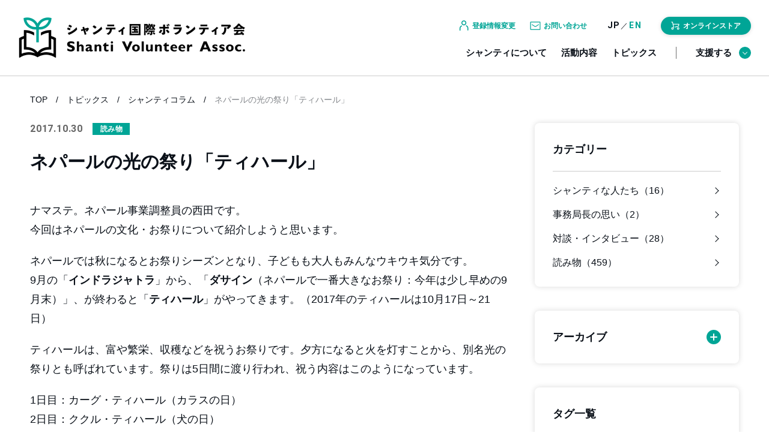

--- FILE ---
content_type: text/html; charset=UTF-8
request_url: https://sva.or.jp/shanticolumn/%E3%83%8D%E3%83%91%E3%83%BC%E3%83%AB%E3%81%AE%E5%85%89%E3%81%AE%E7%A5%AD%E3%82%8A%E3%80%8C%E3%83%86%E3%82%A3%E3%83%8F%E3%83%BC%E3%83%AB%E3%80%8D-2/
body_size: 11166
content:
<!DOCTYPE html>
<html lang="ja">

<head>
  <meta charset="utf-8">
<meta name="viewport" content="width=device-width,initial-scale=1">
<meta name="format-detection" content="telephone=no">
<meta name="twitter:site" content="@sva_1981">
<meta name="twitter:card" content="summary_large_image" />
<link rel="shortcut icon" href="https://sva.or.jp/wordpress/wp-content/themes/shanti/images/global/favicon.ico" type="image/vnd.microsoft.icon">
<link rel="icon" href="https://sva.or.jp/wordpress/wp-content/themes/shanti/images/global/favicon.ico" type="image/vnd.microsoft.icon">
<link rel="apple-touch-icon" sizes="180×180" href="https://sva.or.jp/wordpress/wp-content/themes/shanti/images/global/apple-touch-icon.png">
<link rel="icon" type="image/png" sizes="16×16" href="https://sva.or.jp/wordpress/wp-content/themes/shanti/images/global/icon-16×16.png">
<link rel="icon" type="image/png" sizes="32×32" href="https://sva.or.jp/wordpress/wp-content/themes/shanti/images/global/icon-32×32.png">
<link rel="preconnect" href="https://fonts.googleapis.com">
<link rel="preconnect" href="https://fonts.gstatic.com" crossorigin="">
<link href="https://fonts.googleapis.com/css2?family=Heebo:wght@400;700&amp;display=swap" rel="stylesheet">
<link rel="stylesheet" type="text/css" href="https://sva.or.jp/wordpress/wp-content/themes/shanti/css/global.css?202203311331">
<script type="application/javascript" src="https://sva.or.jp/wordpress/wp-content/themes/shanti/js/vender/jquery-3.6.0.min.js"></script>
<script type="application/javascript" src="https://sva.or.jp/wordpress/wp-content/themes/shanti/js/vender/smooth-scroll.polyfills.min.js"></script>
<script type="application/javascript" src="https://sva.or.jp/wordpress/wp-content/themes/shanti/js/global.js"></script>
<!-- トピックス -->
<meta property="og:image" content="https://sva.or.jp/wordpress/wp-content/uploads/2021/11/CIMG4528-326x434-2.jpeg">
<meta name="twitter:image" content="https://sva.or.jp/wordpress/wp-content/uploads/2021/11/CIMG4528-326x434-2.jpeg">
    <!-- Google Tag Manager SVA -->
<script>
  (function(w, d, s, l, i) {
    w[l] = w[l] || [];
    w[l].push({
      'gtm.start': new Date().getTime(),
      event: 'gtm.js'
    });
    var f = d.getElementsByTagName(s)[0],
      j = d.createElement(s),
      dl = l != 'dataLayer' ? '&l=' + l : '';
    j.async = true;
    j.src =
      'https://www.googletagmanager.com/gtm.js?id=' + i + dl;
    f.parentNode.insertBefore(j, f);
  })(window, document, 'script', 'dataLayer', 'GTM-MZJMZR');

</script>
<!-- End Google Tag Manager SVA -->

<!-- Google Tag Manager NPO Marketing Labo -->
<script>
  (function(w, d, s, l, i) {
    w[l] = w[l] || [];
    w[l].push({
      'gtm.start': new Date().getTime(),
      event: 'gtm.js'
    });
    var f = d.getElementsByTagName(s)[0],
      j = d.createElement(s),
      dl = l != 'dataLayer' ? '&l=' + l : '';
    j.async = true;
    j.src =
      'https://www.googletagmanager.com/gtm.js?id=' + i + dl;
    f.parentNode.insertBefore(j, f);
  })(window, document, 'script', 'dataLayer', 'GTM-KG3RWHX');

</script>
<!-- End Google Tag Manager NPO Marketing Labo -->
  <link rel="stylesheet" type="text/css" href="https://sva.or.jp/wordpress/wp-content/themes/shanti/css/topics-single.css?20250917">
  <link rel="stylesheet" type="text/css" href="https://sva.or.jp/wordpress/wp-content/themes/shanti/css/topics_sidebar.css">
  <script type="application/javascript" src="https://sva.or.jp/wordpress/wp-content/themes/shanti/js/topics_sidebar.js"></script>
      	<style>img:is([sizes="auto" i], [sizes^="auto," i]) { contain-intrinsic-size: 3000px 1500px }</style>
	
		<!-- All in One SEO 4.9.0 - aioseo.com -->
		<title>ネパールの光の祭り「ティハール」 | シャンティコラム | 公益社団法人 シャンティ国際ボランティア会(SVA)</title>
	<meta name="description" content="ナマステ。ネパール事業調整員の西田です。 今回はネパールの文化・お祭りについて紹介しようと思います。 ネパール" />
	<meta name="robots" content="max-image-preview:large" />
	<link rel="canonical" href="https://sva.or.jp/shanticolumn/%e3%83%8d%e3%83%91%e3%83%bc%e3%83%ab%e3%81%ae%e5%85%89%e3%81%ae%e7%a5%ad%e3%82%8a%e3%80%8c%e3%83%86%e3%82%a3%e3%83%8f%e3%83%bc%e3%83%ab%e3%80%8d-2/" />
	<meta name="generator" content="All in One SEO (AIOSEO) 4.9.0" />
		<meta property="og:locale" content="ja_JP" />
		<meta property="og:site_name" content="公益社団法人 シャンティ国際ボランティア会(SVA) | アジアの子どもに教育を。本を通じて世界が拓ける" />
		<meta property="og:type" content="article" />
		<meta property="og:title" content="ネパールの光の祭り「ティハール」 | シャンティコラム | 公益社団法人 シャンティ国際ボランティア会(SVA)" />
		<meta property="og:description" content="ナマステ。ネパール事業調整員の西田です。 今回はネパールの文化・お祭りについて紹介しようと思います。 ネパール" />
		<meta property="og:url" content="https://sva.or.jp/shanticolumn/%e3%83%8d%e3%83%91%e3%83%bc%e3%83%ab%e3%81%ae%e5%85%89%e3%81%ae%e7%a5%ad%e3%82%8a%e3%80%8c%e3%83%86%e3%82%a3%e3%83%8f%e3%83%bc%e3%83%ab%e3%80%8d-2/" />
		<meta property="article:published_time" content="2017-10-30T05:00:13+00:00" />
		<meta property="article:modified_time" content="2021-11-16T05:01:54+00:00" />
		<meta name="twitter:card" content="summary" />
		<meta name="twitter:title" content="ネパールの光の祭り「ティハール」 | シャンティコラム | 公益社団法人 シャンティ国際ボランティア会(SVA)" />
		<meta name="twitter:description" content="ナマステ。ネパール事業調整員の西田です。 今回はネパールの文化・お祭りについて紹介しようと思います。 ネパール" />
		<script type="application/ld+json" class="aioseo-schema">
			{"@context":"https:\/\/schema.org","@graph":[{"@type":"BreadcrumbList","@id":"https:\/\/sva.or.jp\/shanticolumn\/%e3%83%8d%e3%83%91%e3%83%bc%e3%83%ab%e3%81%ae%e5%85%89%e3%81%ae%e7%a5%ad%e3%82%8a%e3%80%8c%e3%83%86%e3%82%a3%e3%83%8f%e3%83%bc%e3%83%ab%e3%80%8d-2\/#breadcrumblist","itemListElement":[{"@type":"ListItem","@id":"https:\/\/sva.or.jp#listItem","position":1,"name":"\u30db\u30fc\u30e0","item":"https:\/\/sva.or.jp","nextItem":{"@type":"ListItem","@id":"https:\/\/sva.or.jp\/shanticolumn\/#listItem","name":"\u30b7\u30e3\u30f3\u30c6\u30a3\u30b3\u30e9\u30e0"}},{"@type":"ListItem","@id":"https:\/\/sva.or.jp\/shanticolumn\/#listItem","position":2,"name":"\u30b7\u30e3\u30f3\u30c6\u30a3\u30b3\u30e9\u30e0","item":"https:\/\/sva.or.jp\/shanticolumn\/","nextItem":{"@type":"ListItem","@id":"https:\/\/sva.or.jp\/shanticolumn-category\/%e8%aa%ad%e3%81%bf%e7%89%a9\/#listItem","name":"\u8aad\u307f\u7269"},"previousItem":{"@type":"ListItem","@id":"https:\/\/sva.or.jp#listItem","name":"\u30db\u30fc\u30e0"}},{"@type":"ListItem","@id":"https:\/\/sva.or.jp\/shanticolumn-category\/%e8%aa%ad%e3%81%bf%e7%89%a9\/#listItem","position":3,"name":"\u8aad\u307f\u7269","item":"https:\/\/sva.or.jp\/shanticolumn-category\/%e8%aa%ad%e3%81%bf%e7%89%a9\/","nextItem":{"@type":"ListItem","@id":"https:\/\/sva.or.jp\/shanticolumn\/%e3%83%8d%e3%83%91%e3%83%bc%e3%83%ab%e3%81%ae%e5%85%89%e3%81%ae%e7%a5%ad%e3%82%8a%e3%80%8c%e3%83%86%e3%82%a3%e3%83%8f%e3%83%bc%e3%83%ab%e3%80%8d-2\/#listItem","name":"\u30cd\u30d1\u30fc\u30eb\u306e\u5149\u306e\u796d\u308a\u300c\u30c6\u30a3\u30cf\u30fc\u30eb\u300d"},"previousItem":{"@type":"ListItem","@id":"https:\/\/sva.or.jp\/shanticolumn\/#listItem","name":"\u30b7\u30e3\u30f3\u30c6\u30a3\u30b3\u30e9\u30e0"}},{"@type":"ListItem","@id":"https:\/\/sva.or.jp\/shanticolumn\/%e3%83%8d%e3%83%91%e3%83%bc%e3%83%ab%e3%81%ae%e5%85%89%e3%81%ae%e7%a5%ad%e3%82%8a%e3%80%8c%e3%83%86%e3%82%a3%e3%83%8f%e3%83%bc%e3%83%ab%e3%80%8d-2\/#listItem","position":4,"name":"\u30cd\u30d1\u30fc\u30eb\u306e\u5149\u306e\u796d\u308a\u300c\u30c6\u30a3\u30cf\u30fc\u30eb\u300d","previousItem":{"@type":"ListItem","@id":"https:\/\/sva.or.jp\/shanticolumn-category\/%e8%aa%ad%e3%81%bf%e7%89%a9\/#listItem","name":"\u8aad\u307f\u7269"}}]},{"@type":"Organization","@id":"https:\/\/sva.or.jp\/#organization","name":"\u516c\u76ca\u793e\u56e3\u6cd5\u4eba \u30b7\u30e3\u30f3\u30c6\u30a3\u56fd\u969b\u30dc\u30e9\u30f3\u30c6\u30a3\u30a2\u4f1a(SVA)","description":"\u30a2\u30b8\u30a2\u306e\u5b50\u3069\u3082\u306b\u6559\u80b2\u3092\u3002\u672c\u3092\u901a\u3058\u3066\u4e16\u754c\u304c\u62d3\u3051\u308b","url":"https:\/\/sva.or.jp\/"},{"@type":"WebPage","@id":"https:\/\/sva.or.jp\/shanticolumn\/%e3%83%8d%e3%83%91%e3%83%bc%e3%83%ab%e3%81%ae%e5%85%89%e3%81%ae%e7%a5%ad%e3%82%8a%e3%80%8c%e3%83%86%e3%82%a3%e3%83%8f%e3%83%bc%e3%83%ab%e3%80%8d-2\/#webpage","url":"https:\/\/sva.or.jp\/shanticolumn\/%e3%83%8d%e3%83%91%e3%83%bc%e3%83%ab%e3%81%ae%e5%85%89%e3%81%ae%e7%a5%ad%e3%82%8a%e3%80%8c%e3%83%86%e3%82%a3%e3%83%8f%e3%83%bc%e3%83%ab%e3%80%8d-2\/","name":"\u30cd\u30d1\u30fc\u30eb\u306e\u5149\u306e\u796d\u308a\u300c\u30c6\u30a3\u30cf\u30fc\u30eb\u300d | \u30b7\u30e3\u30f3\u30c6\u30a3\u30b3\u30e9\u30e0 | \u516c\u76ca\u793e\u56e3\u6cd5\u4eba \u30b7\u30e3\u30f3\u30c6\u30a3\u56fd\u969b\u30dc\u30e9\u30f3\u30c6\u30a3\u30a2\u4f1a(SVA)","description":"\u30ca\u30de\u30b9\u30c6\u3002\u30cd\u30d1\u30fc\u30eb\u4e8b\u696d\u8abf\u6574\u54e1\u306e\u897f\u7530\u3067\u3059\u3002 \u4eca\u56de\u306f\u30cd\u30d1\u30fc\u30eb\u306e\u6587\u5316\u30fb\u304a\u796d\u308a\u306b\u3064\u3044\u3066\u7d39\u4ecb\u3057\u3088\u3046\u3068\u601d\u3044\u307e\u3059\u3002 \u30cd\u30d1\u30fc\u30eb","inLanguage":"ja","isPartOf":{"@id":"https:\/\/sva.or.jp\/#website"},"breadcrumb":{"@id":"https:\/\/sva.or.jp\/shanticolumn\/%e3%83%8d%e3%83%91%e3%83%bc%e3%83%ab%e3%81%ae%e5%85%89%e3%81%ae%e7%a5%ad%e3%82%8a%e3%80%8c%e3%83%86%e3%82%a3%e3%83%8f%e3%83%bc%e3%83%ab%e3%80%8d-2\/#breadcrumblist"},"datePublished":"2017-10-30T14:00:13+09:00","dateModified":"2021-11-16T14:01:54+09:00"},{"@type":"WebSite","@id":"https:\/\/sva.or.jp\/#website","url":"https:\/\/sva.or.jp\/","name":"\u516c\u76ca\u793e\u56e3\u6cd5\u4eba \u30b7\u30e3\u30f3\u30c6\u30a3\u56fd\u969b\u30dc\u30e9\u30f3\u30c6\u30a3\u30a2\u4f1a(SVA)","description":"\u30a2\u30b8\u30a2\u306e\u5b50\u3069\u3082\u306b\u6559\u80b2\u3092\u3002\u672c\u3092\u901a\u3058\u3066\u4e16\u754c\u304c\u62d3\u3051\u308b","inLanguage":"ja","publisher":{"@id":"https:\/\/sva.or.jp\/#organization"}}]}
		</script>
		<!-- All in One SEO -->

<link rel='stylesheet' id='aioseo/css/src/vue/standalone/blocks/table-of-contents/global.scss-css' href='https://sva.or.jp/wordpress/wp-content/plugins/all-in-one-seo-pack/dist/Lite/assets/css/table-of-contents/global.e90f6d47.css?ver=4.9.0' type='text/css' media='all' />
  </head>
    <body>
      <!-- Google Tag Manager (noscript) SVA -->
    	<noscript><iframe src="https://www.googletagmanager.com/ns.html?id=GTM-MZJMZR" height="0" width="0" style="display:none;visibility:hidden"></iframe></noscript>
    	<!-- End Google Tag Manager (noscript) SVA -->

    	<!-- Google Tag Manager (noscript) NPO Marketing Labo -->
    	<noscript><iframe src="https://www.googletagmanager.com/ns.html?id=GTM-KG3RWHX" height="0" width="0" style="display:none;visibility:hidden"></iframe></noscript>
    	<!-- End Google Tag Manager (noscript) NPO Marketing Labo -->
      <div id="wrapper">
        <header class="before_scroll" id="header">
          <div id="header_inner">
            <div id="header_belt">
                              <div id="header_logo"><a href="https://sva.or.jp/" id="header_logo_link"><img src="https://sva.or.jp/wordpress/wp-content/themes/shanti/images/global/shanti_logo.png" width="760" height="140" alt="シャンティ国際ボランティア会 Shanti Volunteer Assoc." id="header_logo_image"></a></div>
                            <div id="header_pulldownmenu_openbutton_container">
                <button id="header_pulldownmenu_openbutton" type="button">
                  <div id="header_pulldownmenu_openbutton_bar_container">
                    <div class="bar top"></div>
                    <div class="bar middle"></div>
                    <div class="bar bottom"></div>
                  </div>
                  <div class="Heebo" id="header_pulldownmenu_openbutton_label"></div>
                </button>
              </div>
            </div>
          </div>
          <div class="util_pc" id="header_pc_menu">
            <div id="header_pc_menu_inner">
              <div id="header_pc_menu_upper">
                <div class="header_register header_content">
                  <div class="header_register_onmouse header_content_onmouse">
                    <div class="header_register_onmouse_icon header_content_onmouse_icon"><img src="https://sva.or.jp/wordpress/wp-content/themes/shanti/images/global/headar_shanti_register.png" alt=""></div>
                    <div class="header_register_onmouse_labe header_content_onmouse_label">登録情報変更</div>
                  </div>
                  <div class="header_register_pulldown header_content_pulldown">
                    <ul>
                      <li><a href="https://sva.or.jp/change-registration-info/">会員・マンスリー登録情報</a></li>
                    </ul>
                  </div>
                </div>
                <div class="header_contact header_content">
                  <div class="header_contact_onmouse header_content_onmouse">
                    <div class="header_contact_onmouse_icon header_content_onmouse_icon"><img src="https://sva.or.jp/wordpress/wp-content/themes/shanti/images/global/headar_shanti_contact.png" alt=""></div>
                    <div class="header_contact_onmouse_label header_content_onmouse_label">お問い合わせ</div>
                  </div>
                  <nav class="header_contact_pulldown header_content_pulldown">
                    <ul>
                      <li><a href="https://sva.or.jp/contact/#inquirywindow">お問い合わせ</a></li>
                      <li><a href="https://sva.or.jp/contact/contact-media/">メディアの方</a></li>
                      <li><a href="https://sva.or.jp/contact/#faq">よくある質問</a></li>
                    </ul>
                  </nav>
                </div>
                <div class="header_language Heebo">
                  <div class="header_language_jp">
                    <div class="header_language_jp_link">JP</div>
                  </div>
                  <div class="header_language_slash">／</div>
                  <div class="header_language_en"><a class="header_language_en_link" href="https://sva.or.jp/english/">EN</a></div>
                </div>
                <div class="header_onlinestore">
                  <div class="header_onlinestore_onmouse">
                    <div class="header_onlinestore_onmouse_icon"><img src="https://sva.or.jp/wordpress/wp-content/themes/shanti/images/global/icon_cart.png" alt=""></div>
                    <div class="header_onlinestore_onmouse_label">オンラインストア</div>
                  </div>
                  <div class="header_onlinestore_slidein_container">
                    <div class="header_onlinestore_slidein header_onlinestore_fairtrade"><a class="header_onlinestore_slidein_link header_onlinestore_fairtrade_link" href="https://craftaid.jp/" target="_blank">
                        <div class="header_onlinestore_slidein_icon header_onlinestore_fairtrade_icon"><img src="https://sva.or.jp/wordpress/wp-content/themes/shanti/images/global/icon_cart.png" alt=""></div>
                        <div class="header_onlinestore_slidein_label header_onlinestore_fairtrade_label">クラフトエイド</div></a></div>
                    <div class="header_onlinestore_slidein header_onlinestore_ehon"><a class="header_onlinestore_slidein_link header_onlinestore_ehon_link" href="https://ehontodokeru.shop-pro.jp/" target="_blank">
                        <div class="header_onlinestore_slidein_icon header_onlinestore_ehon_icon"><img src="https://sva.or.jp/wordpress/wp-content/themes/shanti/images/global/icon_book.png" alt=""></div>
                        <div class="header_onlinestore_slidein_label header_onlinestore_ehon_label">絵本を届ける運動</div></a></div>
                  </div>
                </div>
              </div>
              <div id="header_pc_menu_lower">
                <nav id="header_pc_menu_lower_nav">
                  <ul id="header_pc_menu_lower_nav_list">
                    <li><a href="https://sva.or.jp/about/">シャンティについて</a></li>
                    <li><a href="https://sva.or.jp/activity/">活動内容</a></li>
                    <li><a href="https://sva.or.jp/topics/">トピックス</a></li>
                  </ul>
                </nav>
                <div id="header_pc_pulldown_support_button_container">
                  <button id="header_pc_pulldown_support_button" type="button">支援する<span id="header_pc_pulldown_support_button_icon"></span></button>
                </div>
              </div>
            </div>
          </div>
          <div class="util_pc" id="header_pc_pulldown_support">
            <div id="header_pc_pulldown_support_inner">
              <div class="header_pc_pulldown_support_item_list header_pc_pulldown_support_item_list_personal">
                <div class="header_pc_pulldown_support_item"><a class="header_pc_pulldown_support_item_link" href="https://sva.or.jp/personal-donation/">
                    <div class="header_pc_pulldown_support_item_label">寄付する</div>
                    <div class="header_pc_pulldown_support_item_icon_container">
                      <div class="header_pc_pulldown_support_item_icon"><img src="https://sva.or.jp/wordpress/wp-content/themes/shanti/images/global/header_support_icon_kifu.png" alt=""></div>
                    </div>
                    <div class="header_pc_pulldown_support_item_summary">シャンティの活動は<br>皆さまのご支援によって<br>支えられています。</div>
                    <div class="header_pc_pulldown_support_item_forprivate">[ 個人の方へ ]</div></a></div>
                <div class="header_pc_pulldown_support_item"><a class="header_pc_pulldown_support_item_link" href="https://sva.or.jp/personal-donation/#joining">
                    <div class="header_pc_pulldown_support_item_label">参加する</div>
                    <div class="header_pc_pulldown_support_item_icon_container">
                      <div class="header_pc_pulldown_support_item_icon"><img src="https://sva.or.jp/wordpress/wp-content/themes/shanti/images/global/header_support_icon_sanka.png" alt=""></div>
                    </div>
                    <div class="header_pc_pulldown_support_item_summary">子どもたちの学びを支える<br>多様な参加の形。あなたに<br>合った方法で参加頂けます。</div>
                    <div class="header_pc_pulldown_support_item_forprivate">[ 個人の方へ ]</div></a></div>
                <div class="header_pc_pulldown_support_item"><a class="header_pc_pulldown_support_item_link" href="https://sva.or.jp/personal-donation/#action">
                    <div class="header_pc_pulldown_support_item_label">行動する</div>
                    <div class="header_pc_pulldown_support_item_icon_container">
                      <div class="header_pc_pulldown_support_item_icon"><img src="https://sva.or.jp/wordpress/wp-content/themes/shanti/images/global/header_support_icon_koudou.png" alt=""></div>
                    </div>
                    <div class="header_pc_pulldown_support_item_summary">インターンなど活動に<br>関わっていただける方を<br>随時募集しています。</div>
                    <div class="header_pc_pulldown_support_item_forprivate">[ 個人の方へ ]</div></a></div>
                <div class="header_pc_pulldown_support_item"><a class="header_pc_pulldown_support_item_link" href="https://sva.or.jp/personal-donation/#finding">
                    <div class="header_pc_pulldown_support_item_label">知る・広める</div>
                    <div class="header_pc_pulldown_support_item_icon_container">
                      <div class="header_pc_pulldown_support_item_icon"><img src="https://sva.or.jp/wordpress/wp-content/themes/shanti/images/global/header_support_icon_shiru.png" alt=""></div>
                    </div>
                    <div class="header_pc_pulldown_support_item_summary">知ることが最初の一歩。<br>活動地の様子や、イベント<br>情報などをお伝えします。</div>
                    <div class="header_pc_pulldown_support_item_forprivate">[ 個人の方へ ]</div></a></div>
              </div>
              <div class="header_pc_pulldown_support_item_list header_pc_pulldown_support_item_list_corporate">
                <div class="header_pc_pulldown_support_item"><a class="header_pc_pulldown_support_item_link" href="https://sva.or.jp/corporate-donation/">
                    <div class="header_pc_pulldown_support_item_label">[ 企業・団体の方へ ]</div>
                    <div class="header_pc_pulldown_support_item_icon_container">
                      <div class="header_pc_pulldown_support_item_icon"><img src="https://sva.or.jp/wordpress/wp-content/themes/shanti/images/global/header_support_icon_dantai.png" alt=""></div>
                    </div>
                    <div class="header_pc_pulldown_support_item_summary">社員参加型のプログラムや<br>寄付など、多様な方法で<br>協働を進めています。</div></a></div>
              </div>
            </div>
          </div>
          <div id="header_pulldownmenu">
            <div id="header_pulldownmenu_inner">
              <div id="header_pulldownmenu_content">
                <div id="header_pulldownmenu_content_scroller">
                  <div id="header_pulldownmenu_content_inner">
                    <nav id="header_pulldownmenu_nav">
                      <ul id="header_pulldownmenu_nav_list">
                        <li><a href="https://sva.or.jp/about/">シャンティについて</a></li>
                        <li><a href="https://sva.or.jp/activity/">活動内容</a></li>
                        <li><a href="https://sva.or.jp/topics/">トピックス</a></li>
                      </ul>
                    </nav>
                    <div id="header_pulldownmenu_support">
                      <div id="header_pulldownmenu_support_inner">
                        <div id="header_pulldownmenu_support_head">支援する</div>
                        <div id="header_pulldownmenu_support_content">
                          <div class="header_pulldownmenu_support_item_list header_pulldownmenu_support_item_list_personal">
                            <div class="header_pulldownmenu_support_item"><a class="header_pulldownmenu_support_item_link" href="https://sva.or.jp/personal-donation/">
                                <div class="header_pulldownmenu_support_item_head">
                                  <div class="header_pulldownmenu_support_item_label">寄付する</div>
                                  <div class="header_pulldownmenu_support_item_icon_container">
                                    <div class="header_pulldownmenu_support_item_icon"><img src="https://sva.or.jp/wordpress/wp-content/themes/shanti/images/global/header_support_icon_kifu.png" alt=""></div>
                                  </div>
                                </div>
                                <div class="header_pulldownmenu_support_item_content">
                                  <div class="header_pulldownmenu_support_item_summary">シャンティの活動は<br class="util_pc">皆さまのご支援によって<br class="util_pc">支えられています。</div>
                                  <div class="header_pulldownmenu_support_item_forprivate">[ 個人の方へ ]</div>
                                </div></a></div>
                            <div class="header_pulldownmenu_support_item"><a class="header_pulldownmenu_support_item_link" href="https://sva.or.jp/personal-donation/#joining">
                                <div class="header_pulldownmenu_support_item_head">
                                  <div class="header_pulldownmenu_support_item_label">参加する</div>
                                  <div class="header_pulldownmenu_support_item_icon_container">
                                    <div class="header_pulldownmenu_support_item_icon"><img src="https://sva.or.jp/wordpress/wp-content/themes/shanti/images/global/header_support_icon_sanka.png" alt=""></div>
                                  </div>
                                </div>
                                <div class="header_pulldownmenu_support_item_content">
                                  <div class="header_pulldownmenu_support_item_summary">子どもたちの学びを支える<br class="util_pc">多様な参加の形。あなたに<br class="util_pc">合った方法で参加頂けます。</div>
                                  <div class="header_pulldownmenu_support_item_forprivate">[ 個人の方へ ]</div>
                                </div></a></div>
                            <div class="header_pulldownmenu_support_item"><a class="header_pulldownmenu_support_item_link" href="https://sva.or.jp/personal-donation/#action">
                                <div class="header_pulldownmenu_support_item_head">
                                  <div class="header_pulldownmenu_support_item_label">行動する</div>
                                  <div class="header_pulldownmenu_support_item_icon_container">
                                    <div class="header_pulldownmenu_support_item_icon"><img src="https://sva.or.jp/wordpress/wp-content/themes/shanti/images/global/header_support_icon_koudou.png" alt=""></div>
                                  </div>
                                </div>
                                <div class="header_pulldownmenu_support_item_content">
                                  <div class="header_pulldownmenu_support_item_summary">インターンなど活動に<br class="util_pc">関わっていただける方を<br class="util_pc">随時募集しています。</div>
                                  <div class="header_pulldownmenu_support_item_forprivate">[ 個人の方へ ]</div>
                                </div></a></div>
                            <div class="header_pulldownmenu_support_item"><a class="header_pulldownmenu_support_item_link" href="https://sva.or.jp/personal-donation/#finding">
                                <div class="header_pulldownmenu_support_item_head">
                                  <div class="header_pulldownmenu_support_item_label">知る・広める</div>
                                  <div class="header_pulldownmenu_support_item_icon_container">
                                    <div class="header_pulldownmenu_support_item_icon"><img src="https://sva.or.jp/wordpress/wp-content/themes/shanti/images/global/header_support_icon_shiru.png" alt=""></div>
                                  </div>
                                </div>
                                <div class="header_pulldownmenu_support_item_content">
                                  <div class="header_pulldownmenu_support_item_summary">知ることが最初の一歩。<br class="util_pc">活動地の様子や、イベント<br class="util_pc">情報などをお伝えします。</div>
                                  <div class="header_pulldownmenu_support_item_forprivate">[ 個人の方へ ]</div>
                                </div></a></div>
                          </div>
                          <div class="header_pulldownmenu_support_item_list header_pulldownmenu_support_item_list_corporate">
                            <div class="header_pulldownmenu_support_item"><a class="header_pulldownmenu_support_item_link" href="https://sva.or.jp/corporate-donation/">
                                <div class="header_pulldownmenu_support_item_head">
                                  <div class="header_pulldownmenu_support_item_label">[ 企業・団体の方へ ]</div>
                                  <div class="header_pulldownmenu_support_item_icon_container">
                                    <div class="header_pulldownmenu_support_item_icon"><img src="https://sva.or.jp/wordpress/wp-content/themes/shanti/images/global/header_support_icon_dantai.png" alt=""></div>
                                  </div>
                                </div>
                                <div class="header_pulldownmenu_support_item_content">
                                  <div class="header_pulldownmenu_support_item_summary">社員参加型のプログラムや<br class="util_pc">寄付など、多様な方法で<br class="util_pc">協働を進めています。</div>
                                </div></a></div>
                          </div>
                        </div>
                      </div>
                    </div>
                    <div id="header_pulldownmenu_outline">
                      <div id="header_pulldownmenu_outline_inner">
                        <div id="header_pulldownmenu_outline_content">
                          <div class="header_pulldownmenu_outline_contact">
                            <div class="header_pulldownmenu_outline_head"><a href="https://sva.or.jp/outline/">団体概要</a></div>
                          </div>
                          <div class="header_pulldownmenu_outline_contact">
                            <div class="header_pulldownmenu_outline_head">お問い合わせ</div>
                            <div class="header_pulldownmenu_outline_list_container">
                              <ul class="header_pulldownmenu_outline_list">
                                <li><a href="https://sva.or.jp/contact/#inquirywindow">お問い合わせ</a></li>
                                <li><a href="https://sva.or.jp/contact/contact-media/">メディアの方</a></li>
                                <li><a href="https://sva.or.jp/contact/#faq">よくある質問</a></li>
                              </ul>
                            </div>
                          </div>
                          <div class="header_pulldownmenu_outline_register">
                            <div class="header_pulldownmenu_outline_head">登録情報変更</div>
                            <div class="header_pulldownmenu_outline_list_container">
                              <ul class="header_pulldownmenu_outline_list">
                                <li><a href="https://sva.or.jp/change-registration-info/">会員・マンスリー登録情報</a></li>
                              </ul>
                            </div>
                          </div>
                        </div>
                      </div>
                    </div>
                    <div id="header_pulldownmenu_onlinestore">
                      <div id="header_pulldownmenu_onlinestore_inner">
                        <div class="header_pulldownmenu_onlinestore header_onlinestore_fairtrade"><a class="header_pulldownmenu_onlinestore_link" href="https://craftaid.jp/" target="_blank">
                            <div class="header_pulldownmenu_onlinestore_icon"><img src="https://sva.or.jp/wordpress/wp-content/themes/shanti/images/global/icon_cart.png" alt=""></div>
                            <div class="header_pulldownmenu_onlinestore_label">クラフトエイド</div></a></div>
                        <div class="header_pulldownmenu_onlinestore header_onlinestore_ehon"><a class="header_pulldownmenu_onlinestore_link" href="https://ehontodokeru.shop-pro.jp/" target="_blank">
                            <div class="header_pulldownmenu_onlinestore_icon"><img src="https://sva.or.jp/wordpress/wp-content/themes/shanti/images/global/icon_book.png" alt=""></div>
                            <div class="header_pulldownmenu_onlinestore_label">絵本を届ける運動</div></a></div>
                      </div>
                    </div>
                    <div id="header_pulldownmenu_sns">
                      <div id="header_pulldownmenu_sns_inner">
                        <ul id="header_pulldownmenu_sns_list">
                          <li><a href="https://www.facebook.com/ShantiVolunteerAssociation" target="_blank"><img src="https://sva.or.jp/wordpress/wp-content/themes/shanti/images/global/snsicon_facebook.png" alt="Facebook" width="80" height="80"></a></li>
                          <li><a href="https://twitter.com/sva_1981" target="_blank"><img src="https://sva.or.jp/wordpress/wp-content/themes/shanti/images/global/snsicon_x.png" alt="X" width="80" height="80"></a></li>
                          <li><a href="https://www.youtube.com/user/svapr5" target="_blank"><img src="https://sva.or.jp/wordpress/wp-content/themes/shanti/images/global/snsicon_youtube.png" alt="YouTube" width="80" height="80"></a></li>
                          <li><a href="https://sva.or.jp/contact/" target="_blank"><img src="https://sva.or.jp/wordpress/wp-content/themes/shanti/images/global/snsicon_email.png" alt="お問い合わせ" width="80" height="80"></a></li>
                        </ul>
                      </div>
                      <div class="Heebo" id="header_pulldownmenu_language">
                        <div id="header_pulldownmenu_language_jp">
                          <div id="header_pulldownmenu_language_jp_link">JP</div>
                        </div>
                        <div id="header_pulldownmenu_language_slash">／</div>
                        <div id="header_pulldownmenu_language_en"><a id="header_pulldownmenu_language_en_link" href="https://sva.or.jp/english/">EN</a></div>
                      </div>
                    </div>
                  </div>
                </div>
              </div>
              <div class="util_pc" id="header_pulldownmenu_photo"></div>
            </div>
          </div>
        </header>
    <main id="main">
      <div id="breadpath_container">
        <ul class="section_inner" id="breadpath">
          <li><a href="https://sva.or.jp/">TOP</a></li>
          <li><a href="https://sva.or.jp/topics/">トピックス</a></li>
          <li><a href="https://sva.or.jp/shanticolumn/">シャンティコラム</a></li>
          <li><span>ネパールの光の祭り「ティハール」</span></li>
        </ul>
      </div>
      <div id="twocolumn">
        <article id="topic">
          <div id="topic_inner">
            <div id="topic_header">
              <div id="topic_header_basic_info">
                <div class="Heebo" id="topic_header_basic_info_date">2017.10.30</div>
                                  <div id="topic_header_basic_info_category">読み物</div>
                              </div>
              <h1 id="topic_header_title">ネパールの光の祭り「ティハール」</h1>
                          </div>
            <div id="topic_content">
              <p>ナマステ。ネパール事業調整員の西田です。<br />
今回はネパールの文化・お祭りについて紹介しようと思います。</p>
<p>ネパールでは秋になるとお祭りシーズンとなり、子どもも大人もみんなウキウキ気分です。<br />
9月の「<strong>インドラジャトラ</strong>」から、「<strong>ダサイン</strong>（ネパールで一番大きなお祭り：今年は少し早めの9月末）」、が終わると「<strong>ティハール</strong>」がやってきます。（2017年のティハールは10月17日～21日）</p>
<p>ティハールは、富や繁栄、収穫などを祝うお祭りです。夕方になると火を灯すことから、別名光の祭りとも呼ばれています。祭りは5日間に渡り行われ、祝う内容はこのようになっています。</p>
<p>1日目：カーグ・ティハール（カラスの日）<br />
2日目：ククル・ティハール（犬の日）<br />
3日目：ラクシュミ・プジャ（富の女神:ラクシュミーの日）<br />
4日目：ガイ・プジャ（牛の日）<br />
5日目：バイ・ティカ（兄弟・姉妹の日）</p>
<h3 class="basicTitle">1日目・2日目：カーグティハール・ククルティハール</h3>
<p>１日目はカラス(カーグ)を、2日目は犬(ククル)をお祭りします。ネパールではカラスと犬は閻魔大王の使者とみなされているため、この日はカラスや犬にご馳走をあげたり、犬の額にティカと呼ばれる印をつけてお祭りします。<br />
<img fetchpriority="high" decoding="async" class="alignnone wp-image-25011 size-large" src="https://sva.or.jp/wordpress/wp-content/uploads/2017/10/CIMG4415-579x434.jpg" alt="ネパールのお祭り「ティハール」では犬にティカと呼ばれる印をつけてあげます" width="579" height="434" /><br />
額にティカがついている犬</p>
<h3 class="basicTitle">3日目：ラクシュミ・プジャ</h3>
<p>ラクシュミは吉祥天の名前で富や財物をつかさどる神として崇められています。<br />
日が落ちて辺りが暗くなってくると家の電気を消してろうそくを灯します。<br />
これは富の神様であるラクシュミを家に招き入れるためだそうです。<br />
またこの日は女の子たちがバイリという歌を歌いながらお菓子やお金などをもらったりします。</p>
<p><img decoding="async" class="alignnone wp-image-25012 size-large" src="https://sva.or.jp/wordpress/wp-content/uploads/2017/10/CIMG4505-579x434.jpg" alt="CIMG4505" width="579" height="434" /><br />
ランゴリと呼ばれる模様を書きます。</p>
<p><img decoding="async" class="alignnone wp-image-25014 size-large" src="https://sva.or.jp/wordpress/wp-content/uploads/2017/10/CIMG4528-326x434.jpg" alt="CIMG4528" width="326" height="434" /><br />
夜には光を灯して神様を家に招き入れます</p>
<h3 class="basicTitle">4日目：ガイ・プジャ</h3>
<p>ヒンドゥー教では牛は神様です。いつも畑仕事等で大活躍の牛さんですが、この日は牛を休ませて、美味しい物を食べさせます。またこの日はネワール族の正月でもあります。さらにこの日は男の子がデウシを行い、家々を巡りって歌を披露し食べ物やお金などをもらいます。</p>
<p><img loading="lazy" decoding="async" class="alignnone wp-image-25008 size-large" src="https://sva.or.jp/wordpress/wp-content/uploads/2017/10/CIMG4477-579x434.jpg" alt="CIMG4477" width="579" height="434" /><br />
ティカを着けた牛</p>
<h3 class="basicTitle">5日目：バイ・ティカ</h3>
<p>この日は兄弟や姉妹達にとって大事な日です。姉妹は自分の兄弟の長生きや健康のため、兄弟に千日草の花をかけ、お祈りの儀式（プジャ）をします。</p>
<p><img loading="lazy" decoding="async" class="alignnone wp-image-25006 size-large" src="https://sva.or.jp/wordpress/wp-content/uploads/2017/10/CIMG7591-326x434.jpg" alt="CIMG7591" width="326" height="434" /><br />
バイティカのプジャを行う様子</p>
<p><img loading="lazy" decoding="async" class="alignnone wp-image-25004 size-large" src="https://sva.or.jp/wordpress/wp-content/uploads/2017/10/CIMG7621-579x434.jpg" alt="CIMG7621" width="579" height="434" /><br />
バイティカを終えた皆さん</p>
<p>いかがでしたでしょうか。</p>
<p>ネパールはお祭りがたくさん！民族や宗教によってもお祭りが異なります。<br />
もしネパールに行くことがありましたら、お祭りもぜひのぞいてみてくださいね。</p>
<h3 class="basicTitle">他にもたくさんあるネパールのお祭り</h3>
<p>https://sva.or.jp/wp/?p=31168</p>
<p>https://sva.or.jp/wp/?p=35433</p>
<h3 class="basicTitle">アジアの楽しい「お祭り」</h3>
<p>アジアにはさまざまな「お祭り」があります。シャンティが活動している各国・各地域のお祭りをご紹介しています。</p>
<p class="arwLink02"><a href="https://sva.or.jp/wp/?tag=festival">お祭り｜シャンティブログ</a></p>
            </div>
                        <div id="topic_snsshare_container">
              <ul id="topic_snsshare">
                                <li>
                  <a href="https://www.facebook.com/share.php?u=https%3A%2F%2Fsva.or.jp%2Fshanticolumn%2F%25e3%2583%258d%25e3%2583%2591%25e3%2583%25bc%25e3%2583%25ab%25e3%2581%25ae%25e5%2585%2589%25e3%2581%25ae%25e7%25a5%25ad%25e3%2582%258a%25e3%2580%258c%25e3%2583%2586%25e3%2582%25a3%25e3%2583%258f%25e3%2583%25bc%25e3%2583%25ab%25e3%2580%258d-2%2F" onclick="window.open(this.href, 'sharewindow', 'width=650, height=470, personalbar=0, toolbar=0, scrollbars=1, sizable=1'); return false;" rel="nofollow">
                    <img src="https://sva.or.jp/wordpress/wp-content/themes/shanti/images/global/snsicon_facebook.png" alt="Facebook" width="80" height="80">
                  </a>
                </li>
                <li>
                  <a href="https://twitter.com/intent/tweet?url=https%3A%2F%2Fsva.or.jp%2Fshanticolumn%2F%25e3%2583%258d%25e3%2583%2591%25e3%2583%25bc%25e3%2583%25ab%25e3%2581%25ae%25e5%2585%2589%25e3%2581%25ae%25e7%25a5%25ad%25e3%2582%258a%25e3%2580%258c%25e3%2583%2586%25e3%2582%25a3%25e3%2583%258f%25e3%2583%25bc%25e3%2583%25ab%25e3%2580%258d-2%2F&#038;text=%E3%83%8D%E3%83%91%E3%83%BC%E3%83%AB%E3%81%AE%E5%85%89%E3%81%AE%E7%A5%AD%E3%82%8A%E3%80%8C%E3%83%86%E3%82%A3%E3%83%8F%E3%83%BC%E3%83%AB%E3%80%8D" onclick="window.open(this.href, 'sharewindow', 'width=650, height=470, personalbar=0, toolbar=0, scrollbars=1, sizable=1'); return false;" rel="nofollow">
                    <img src="https://sva.or.jp/wordpress/wp-content/themes/shanti/images/global/snsicon_x.png" alt="X" width="80" height="80">
                  </a>
                </li>
              </ul>
            </div>
          </div>
          <div class="pager" id="topic_pager">
                          <div class="pager_arrow_container prev"><a class="pager_arrow arrowicon_link leftarrow" href="https://sva.or.jp/shanticolumn/%e3%83%8d%e3%83%91%e3%83%bc%e3%83%ab%e3%81%ae%e5%85%89%e3%81%ae%e7%a5%ad%e3%82%8a%e3%80%8c%e3%83%86%e3%82%a3%e3%83%8f%e3%83%bc%e3%83%ab%e3%80%8d/">前へ</a></div>
                        <div class="pager_backlistlink_container"><a class="pager_backlistlink arrowicon_link return" href="https://sva.or.jp/shanticolumn/"><span class="util_pc">カテゴリー一覧へ</span>戻る</a></div>
                          <div class="pager_arrow_container next"><a class="pager_arrow arrowicon_link" href="https://sva.or.jp/shanticolumn/%e7%a6%8f%e5%b3%b6%e7%9c%8c%e5%8d%97%e7%9b%b8%e9%a6%ac%e5%b8%82%e3%81%8b%e3%82%89%e3%82%82%e7%99%ba%e4%bf%a1%e9%96%8b%e5%a7%8b%e3%81%97%e3%81%be%e3%81%99/">次へ</a></div>
                      </div>
                  </article>
        <div id="sidebar">
          <div id="sidebar_category_box">
            <div id="sidebar_category_head">
              <div id="sidebar_category_head_label">カテゴリー</div>
              <button class="util_sp" type="button" id="sidebar_category_list_button"></button>
            </div>
            <div id="sidebar_category_list_container">
              <ul id="sidebar_category_list">
                <li class="sidebar_category_list_item"><a class="sidebar_category_list_item_link" href="https://sva.or.jp/shanticolumn-category/%e3%82%b7%e3%83%a3%e3%83%b3%e3%83%86%e3%82%a3%e3%81%aa%e4%ba%ba%e3%81%9f%e3%81%a1/">シャンティな人たち（16）</a></li><li class="sidebar_category_list_item"><a class="sidebar_category_list_item_link" href="https://sva.or.jp/shanticolumn-category/%e4%ba%8b%e5%8b%99%e5%b1%80%e9%95%b7%e3%81%ae%e6%80%9d%e3%81%84/">事務局長の思い（2）</a></li><li class="sidebar_category_list_item"><a class="sidebar_category_list_item_link" href="https://sva.or.jp/shanticolumn-category/%e5%af%be%e8%ab%87%e3%83%bb%e3%82%a4%e3%83%b3%e3%82%bf%e3%83%93%e3%83%a5%e3%83%bc/">対談・インタビュー（28）</a></li><li class="sidebar_category_list_item"><a class="sidebar_category_list_item_link" href="https://sva.or.jp/shanticolumn-category/%e8%aa%ad%e3%81%bf%e7%89%a9/">読み物（459）</a></li>              </ul>
            </div>
          </div>
          <div id="sidebar_archive_box">
            <div id="sidebar_archive_head">
              <div id="sidebar_archive_head_label">アーカイブ</div>
              <button type="button" id="sidebar_archive_list_button"></button>
            </div>
            <div id="sidebar_archive_list_container">
              <ul class="Heebo" id="sidebar_archive_list">
                <li class="sidebar_archive_list_item"><a class="sidebar_archive_list_item_link" href="https://sva.or.jp/2025/?post_type=shanticolumn">2025</a></li><li class="sidebar_archive_list_item"><a class="sidebar_archive_list_item_link" href="https://sva.or.jp/2024/?post_type=shanticolumn">2024</a></li><li class="sidebar_archive_list_item"><a class="sidebar_archive_list_item_link" href="https://sva.or.jp/2023/?post_type=shanticolumn">2023</a></li><li class="sidebar_archive_list_item"><a class="sidebar_archive_list_item_link" href="https://sva.or.jp/2022/?post_type=shanticolumn">2022</a></li><li class="sidebar_archive_list_item"><a class="sidebar_archive_list_item_link" href="https://sva.or.jp/2021/?post_type=shanticolumn">2021</a></li><li class="sidebar_archive_list_item"><a class="sidebar_archive_list_item_link" href="https://sva.or.jp/2020/?post_type=shanticolumn">2020</a></li><li class="sidebar_archive_list_item"><a class="sidebar_archive_list_item_link" href="https://sva.or.jp/2019/?post_type=shanticolumn">2019</a></li><li class="sidebar_archive_list_item"><a class="sidebar_archive_list_item_link" href="https://sva.or.jp/2018/?post_type=shanticolumn">2018</a></li><li class="sidebar_archive_list_item"><a class="sidebar_archive_list_item_link" href="https://sva.or.jp/2017/?post_type=shanticolumn">2017</a></li><li class="sidebar_archive_list_item"><a class="sidebar_archive_list_item_link" href="https://sva.or.jp/2016/?post_type=shanticolumn">2016</a></li><li class="sidebar_archive_list_item"><a class="sidebar_archive_list_item_link" href="https://sva.or.jp/2015/?post_type=shanticolumn">2015</a></li><li class="sidebar_archive_list_item"><a class="sidebar_archive_list_item_link" href="https://sva.or.jp/2014/?post_type=shanticolumn">2014</a></li><li class="sidebar_archive_list_item"><a class="sidebar_archive_list_item_link" href="https://sva.or.jp/2013/?post_type=shanticolumn">2013</a></li><li class="sidebar_archive_list_item"><a class="sidebar_archive_list_item_link" href="https://sva.or.jp/2012/?post_type=shanticolumn">2012</a></li><li class="sidebar_archive_list_item"><a class="sidebar_archive_list_item_link" href="https://sva.or.jp/2011/?post_type=shanticolumn">2011</a></li><li class="sidebar_archive_list_item"><a class="sidebar_archive_list_item_link" href="https://sva.or.jp/2010/?post_type=shanticolumn">2010</a></li><li class="sidebar_archive_list_item"><a class="sidebar_archive_list_item_link" href="https://sva.or.jp/2009/?post_type=shanticolumn">2009</a></li><li class="sidebar_archive_list_item"><a class="sidebar_archive_list_item_link" href="https://sva.or.jp/2008/?post_type=shanticolumn">2008</a></li><li class="sidebar_archive_list_item"><a class="sidebar_archive_list_item_link" href="https://sva.or.jp/2007/?post_type=shanticolumn">2007</a></li>              </ul>
            </div>
          </div>
          <div id="sidebar_tag_box">
            <div id="sidebar_tag_head">
              <div id="sidebar_tag_head_label">タグ一覧</div>
            </div>
            <div id="sidebar_tag_list_container">
              <ul id="sidebar_tag_list">
                <li class="sidebar_tag_list_item"><a class="sidebar_tag_list_item_link" href="https://sva.or.jp/shanticolumn-tag/%e3%80%8c%e3%82%b7%e3%83%a3%e3%83%b3%e3%83%86%e3%82%a3%e3%80%8d%e7%89%b9%e9%9b%86%e8%a8%98%e4%ba%8b/">「シャンティ」特集記事</a></li><li class="sidebar_tag_list_item"><a class="sidebar_tag_list_item_link" href="https://sva.or.jp/shanticolumn-tag/booksforall/">Books For All</a></li><li class="sidebar_tag_list_item"><a class="sidebar_tag_list_item_link" href="https://sva.or.jp/shanticolumn-tag/sdgs/">SDGs</a></li><li class="sidebar_tag_list_item"><a class="sidebar_tag_list_item_link" href="https://sva.or.jp/shanticolumn-tag/%e3%82%a2%e3%83%95%e3%82%ac%e3%83%8b%e3%82%b9%e3%82%bf%e3%83%b3/">アフガニスタン</a></li><li class="sidebar_tag_list_item"><a class="sidebar_tag_list_item_link" href="https://sva.or.jp/shanticolumn-tag/%e3%82%a4%e3%83%b3%e3%82%bf%e3%83%93%e3%83%a5%e3%83%bc/">インタビュー</a></li><li class="sidebar_tag_list_item"><a class="sidebar_tag_list_item_link" href="https://sva.or.jp/shanticolumn-tag/%e3%82%ab%e3%83%b3%e3%83%9c%e3%82%b8%e3%82%a2/">カンボジア</a></li><li class="sidebar_tag_list_item"><a class="sidebar_tag_list_item_link" href="https://sva.or.jp/shanticolumn-tag/%e3%82%ad%e3%83%a3%e3%83%aa%e3%82%a2/">キャリア</a></li><li class="sidebar_tag_list_item"><a class="sidebar_tag_list_item_link" href="https://sva.or.jp/shanticolumn-tag/%e3%82%af%e3%83%a9%e3%83%95%e3%83%88%e3%82%a8%e3%82%a4%e3%83%89/">クラフトエイド</a></li><li class="sidebar_tag_list_item"><a class="sidebar_tag_list_item_link" href="https://sva.or.jp/shanticolumn-tag/%e3%82%b7%e3%83%a3%e3%83%b3%e3%83%86%e3%82%a3%e3%81%ae%e3%81%82%e3%82%86%e3%81%bf/">シャンティのあゆみ</a></li><li class="sidebar_tag_list_item"><a class="sidebar_tag_list_item_link" href="https://sva.or.jp/shanticolumn-tag/%e3%82%b9%e3%82%bf%e3%83%83%e3%83%95%e3%82%a4%e3%83%b3%e3%82%bf%e3%83%93%e3%83%a5%e3%83%bc/">スタッフインタビュー</a></li><li class="sidebar_tag_list_item"><a class="sidebar_tag_list_item_link" href="https://sva.or.jp/shanticolumn-tag/%e3%82%b9%e3%82%bf%e3%83%83%e3%83%95%e3%81%ae%e5%a3%b0/">スタッフの声</a></li><li class="sidebar_tag_list_item"><a class="sidebar_tag_list_item_link" href="https://sva.or.jp/shanticolumn-tag/%e3%82%bf%e3%82%a4/">タイ</a></li><li class="sidebar_tag_list_item"><a class="sidebar_tag_list_item_link" href="https://sva.or.jp/shanticolumn-tag/%e3%83%8b%e3%83%a5%e3%83%bc%e3%82%b9%e3%83%ac%e3%82%bf%e3%83%bc/">ニュースレター</a></li><li class="sidebar_tag_list_item"><a class="sidebar_tag_list_item_link" href="https://sva.or.jp/shanticolumn-tag/%e3%83%8d%e3%83%91%e3%83%bc%e3%83%ab/">ネパール</a></li><li class="sidebar_tag_list_item"><a class="sidebar_tag_list_item_link" href="https://sva.or.jp/shanticolumn-tag/%e3%83%95%e3%82%a1%e3%82%a4%e3%83%b3%e3%83%80%e3%83%bc%e3%82%92%e8%a6%97%e3%81%84%e3%81%a6/">ファインダーを覗いて</a></li><li class="sidebar_tag_list_item"><a class="sidebar_tag_list_item_link" href="https://sva.or.jp/shanticolumn-tag/%e3%83%9f%e3%83%a3%e3%83%b3%e3%83%9e%e3%83%bc/">ミャンマー</a></li><li class="sidebar_tag_list_item"><a class="sidebar_tag_list_item_link" href="https://sva.or.jp/shanticolumn-tag/%e3%83%9f%e3%83%a3%e3%83%b3%e3%83%9e%e3%83%bc%ef%bc%88%e3%83%93%e3%83%ab%e3%83%9e%ef%bc%89%e9%9b%a3%e6%b0%91%e3%82%ad%e3%83%a3%e3%83%b3%e3%83%97/">ミャンマー（ビルマ）難民キャンプ</a></li><li class="sidebar_tag_list_item"><a class="sidebar_tag_list_item_link" href="https://sva.or.jp/shanticolumn-tag/%e3%83%a1%e3%83%83%e3%82%bb%e3%83%bc%e3%82%b8/">メッセージ</a></li><li class="sidebar_tag_list_item"><a class="sidebar_tag_list_item_link" href="https://sva.or.jp/shanticolumn-tag/%e3%82%82%e3%81%ae%e3%81%a5%e3%81%8f%e3%82%8a%e3%81%ae%e8%88%9e%e5%8f%b0%e8%a3%8f/">ものづくりの舞台裏</a></li><li class="sidebar_tag_list_item"><a class="sidebar_tag_list_item_link" href="https://sva.or.jp/shanticolumn-tag/%e3%83%a9%e3%82%aa%e3%82%b9/">ラオス</a></li><li class="sidebar_tag_list_item"><a class="sidebar_tag_list_item_link" href="https://sva.or.jp/shanticolumn-tag/%e4%b8%96%e7%95%8c%e3%81%ae%e7%b5%b5%e6%9c%ac%e3%82%92%e8%aa%ad%e3%82%93%e3%81%a7%e3%81%bf%e3%82%88%e3%81%86/">世界の絵本を読んでみよう</a></li><li class="sidebar_tag_list_item"><a class="sidebar_tag_list_item_link" href="https://sva.or.jp/shanticolumn-tag/%e4%b8%96%e7%95%8c%e3%81%ae%e9%ba%ba/">世界の麺</a></li><li class="sidebar_tag_list_item"><a class="sidebar_tag_list_item_link" href="https://sva.or.jp/shanticolumn-tag/%e4%ba%8b%e5%8b%99%e5%b1%80%e9%95%b7%e3%81%ae%e6%80%9d%e3%81%84/">事務局長の思い</a></li><li class="sidebar_tag_list_item"><a class="sidebar_tag_list_item_link" href="https://sva.or.jp/shanticolumn-tag/%e4%ba%ba%e3%81%b3%e3%81%a8%e3%81%ae%e5%a3%b0/">人びとの声</a></li><li class="sidebar_tag_list_item"><a class="sidebar_tag_list_item_link" href="https://sva.or.jp/shanticolumn-tag/%e5%8b%95%e7%94%bb/">動画</a></li><li class="sidebar_tag_list_item"><a class="sidebar_tag_list_item_link" href="https://sva.or.jp/shanticolumn-tag/%e5%9b%b3%e6%9b%b8%e9%a4%a8/">図書館</a></li><li class="sidebar_tag_list_item"><a class="sidebar_tag_list_item_link" href="https://sva.or.jp/shanticolumn-tag/%e5%9b%bd%e5%86%85%e4%ba%8b%e6%a5%ad/">国内事業</a></li><li class="sidebar_tag_list_item"><a class="sidebar_tag_list_item_link" href="https://sva.or.jp/shanticolumn-tag/%e5%ad%90%e3%81%a9%e3%82%82%e3%81%8b%e3%82%89%e3%81%ae%e3%83%a1%e3%83%83%e3%82%bb%e3%83%bc%e3%82%b8/">子どもからのメッセージ</a></li><li class="sidebar_tag_list_item"><a class="sidebar_tag_list_item_link" href="https://sva.or.jp/shanticolumn-tag/%e5%af%be%e8%ab%87/">対談</a></li><li class="sidebar_tag_list_item"><a class="sidebar_tag_list_item_link" href="https://sva.or.jp/shanticolumn-tag/%e5%ba%a7%e8%ab%87%e4%bc%9a/">座談会</a></li><li class="sidebar_tag_list_item"><a class="sidebar_tag_list_item_link" href="https://sva.or.jp/shanticolumn-tag/%e6%b4%bb%e5%8b%95%e9%a2%a8%e6%99%af/">活動風景</a></li><li class="sidebar_tag_list_item"><a class="sidebar_tag_list_item_link" href="https://sva.or.jp/shanticolumn-tag/%e7%a7%81%e3%81%ae%e4%b8%80%e6%97%a5/">私の一日</a></li><li class="sidebar_tag_list_item"><a class="sidebar_tag_list_item_link" href="https://sva.or.jp/shanticolumn-tag/%e7%b5%b5%e6%9c%ac/">絵本</a></li><li class="sidebar_tag_list_item"><a class="sidebar_tag_list_item_link" href="https://sva.or.jp/shanticolumn-tag/%e7%b5%b5%e6%9c%ac%e3%81%ae%e3%83%81%e3%82%ab%e3%83%a9/">絵本のチカラ</a></li><li class="sidebar_tag_list_item"><a class="sidebar_tag_list_item_link" href="https://sva.or.jp/shanticolumn-tag/%e7%b5%b5%e6%9c%ac%e3%82%92%e5%b1%8a%e3%81%91%e3%82%8b%e9%81%8b%e5%8b%95/">絵本を届ける運動</a></li><li class="sidebar_tag_list_item"><a class="sidebar_tag_list_item_link" href="https://sva.or.jp/shanticolumn-tag/%e7%b7%8a%e6%80%a5%e4%ba%ba%e9%81%93%e6%94%af%e6%8f%b4/">緊急人道支援</a></li><li class="sidebar_tag_list_item"><a class="sidebar_tag_list_item_link" href="https://sva.or.jp/shanticolumn-tag/%e9%80%a3%e8%bc%89%e4%bc%81%e7%94%bb/">連載企画</a></li>              </ul>
            </div>
          </div>
        </div>
      </div>
    </main>
        <footer id="footer">
                <div id="footer_inner">
          <div id="footer_basic_info">
            <div id="footer_logo"><a href="https://sva.or.jp/" id="footer_logo_link"><img src="https://sva.or.jp/wordpress/wp-content/themes/shanti/images/global/shanti_logo.png" alt="" width="760" height="140" id="footer_logo_image"></a></div>
            <div id="footer_onlinestore">
              <div id="footer_onlinestore_inner">
                <div class="footer_onlinestore header_onlinestore_fairtrade"><a class="footer_onlinestore_link" href="https://craftaid.jp/" target="_blank">
                    <div class="footer_onlinestore_icon"><img src="https://sva.or.jp/wordpress/wp-content/themes/shanti/images/global/icon_cart.png" alt=""></div>
                    <div class="footer_onlinestore_label">クラフトエイド</div></a></div>
                <div class="footer_onlinestore header_onlinestore_ehon"><a class="footer_onlinestore_link" href="https://ehontodokeru.shop-pro.jp/" target="_blank">
                    <div class="footer_onlinestore_icon"><img src="https://sva.or.jp/wordpress/wp-content/themes/shanti/images/global/icon_book.png" alt=""></div>
                    <div class="footer_onlinestore_label">絵本を届ける運動</div></a></div>
              </div>
            </div>
          </div>
          <nav id="footer_list_container">
            <ul class="footer_list">
              <li class="footer_list_category footer_list_category_about"><span class="footer_list_category_head"><a class="footer_list_category_head_link" href="https://sva.or.jp/about/">シャンティについて</a></span>
                <ul class="footer_list_sub">
                  <li class="footer_list_sub_item"><a href="https://sva.or.jp/about/#shantimind">シャンティの思い</a></li>
                  <li class="footer_list_sub_item"><a href="https://sva.or.jp/about/#history">あゆみと実績</a></li>
                  <li class="footer_list_sub_item"><a href="https://sva.or.jp/about/#pastactivities">これまでの活動</a></li>
                  <li class="footer_list_sub_item"><a href="https://sva.or.jp/about/#message">応援メッセージ</a></li>
                </ul>
              </li>
              <li class="footer_list_category footer_list_category_activity"><span class="footer_list_category_head"><a class="footer_list_category_head_link" href="https://sva.or.jp/activity/">活動内容</a></span>
                <ul class="footer_list_sub">
                  <li class="footer_list_sub_item"><a href="https://sva.or.jp/activity/#bycountry">国ごとの活動内容</a></li>
                  <li class="footer_list_sub_item"><a href="https://sva.or.jp/activity/#rescue">緊急人道支援活動</a></li>
                </ul>
              </li>
              <li class="footer_list_category footer_list_category_outline"><span class="footer_list_category_head"><a class="footer_list_category_head_link" href="https://sva.or.jp/outline/">団体概要</a></span>
                <ul class="footer_list_sub">
                  <li class="footer_list_sub_item"><a href="https://sva.or.jp/outline/#philosophy">シャンティが目指すもの</a></li>
                  <li class="footer_list_sub_item"><a href="https://sva.or.jp/outline/#message">代表メッセージ</a></li>
                  <li class="footer_list_sub_item"><a href="https://sva.or.jp/outline/#outline">組織概要</a></li>
                  <li class="footer_list_sub_item"><a href="https://sva.or.jp/outline/#access">アクセス</a></li>
                  <li class="footer_list_sub_item"><a href="https://sva.or.jp/outline/#publication">出版物</a></li>
                </ul>
              </li>
              <li class="footer_list_category footer_list_category_support"><span class="footer_list_category_head">支援する</span>
                <ul class="footer_list_sub">
                  <li class="footer_list_sub_item"><a href="https://sva.or.jp/personal-donation/">個人の方へ</a></li>
                  <li class="footer_list_sub_item"><a href="https://sva.or.jp/corporate-donation/">企業・団体の方へ</a></li>
                  <li class="footer_list_sub_item"><a href="https://sva.or.jp/temple/">お寺のみなさま</a></li>
                </ul>
              </li>
              <li class="footer_list_category footer_list_category_contact"><span class="footer_list_category_head"><a class="footer_list_category_head_link" href="https://sva.or.jp/contact/">お問い合わせ</a></span>
                <ul class="footer_list_sub">
                  <li class="footer_list_sub_item"><a href="https://sva.or.jp/contact/contact-media/">メディアの方</a></li>
                  <li class="footer_list_sub_item"><a href="https://sva.or.jp/contact/#faq">よくある質問</a></li>
                </ul>
              </li>
              <li class="footer_list_category footer_list_category_register"><span class="footer_list_category_head"><a class="footer_list_category_head_link" href="https://sva.or.jp/change-registration-info/">会員・マンスリー登録情報</a></span></li>
              <li class="footer_list_category footer_list_category_recruit"><span class="footer_list_category_head"><a class="footer_list_category_head_link" href="https://sva.or.jp/recruit/">採用情報</a></span></li>
              <li class="footer_list_category footer_list_category_booksforall"><span class="footer_list_category_head"><a class="footer_list_category_head_link" href="https://sva.or.jp/books-for-all/">Books For All</a></span></li>
              <li class="footer_list_category footer_list_category_sdgs"><span class="footer_list_category_head"><a class="footer_list_category_head_link" href="https://sva.or.jp/sdgs/">シャンティとSDGs</a></span></li>
            </ul>
          </nav>
          <nav class="util_sp" id="footer_nav">
            <ul>
              <li><a href="https://sva.or.jp/privacypolicy/">プライバシーポリシー</a></li>
              <li><a href="https://sva.or.jp/securitypolicy/">セキュリティポリシー</a></li>
            </ul>
          </nav>
          <div id="footer_sns">
            <div id="footer_sns_inner">
              <ul id="footer_sns_list">
                <li><a href="https://www.facebook.com/ShantiVolunteerAssociation" target="_blank"><img src="https://sva.or.jp/wordpress/wp-content/themes/shanti/images/global/snsicon_facebook.png" alt="Facebook" width="80" height="80"></a></li>
                <li><a href="https://twitter.com/sva_1981" target="_blank"><img src="https://sva.or.jp/wordpress/wp-content/themes/shanti/images/global/snsicon_x.png" alt="X" width="80" height="80"></a></li>
                <li><a href="https://www.youtube.com/user/svapr5" target="_blank"><img src="https://sva.or.jp/wordpress/wp-content/themes/shanti/images/global/snsicon_youtube.png" alt="YouTube" width="80" height="80"></a></li>
                <li><a href="https://sva.or.jp/contact/" target="_blank"><img src="https://sva.or.jp/wordpress/wp-content/themes/shanti/images/global/snsicon_email.png" alt="お問い合わせ" width="80" height="80"></a></li>
              </ul>
              <div id="footer_sns_note">最新情報をSNS・メールマガジンでお届けします</div>
            </div>
          </div>
          <div class="Heebo util_sp" id="footer_language">
            <div id="footer_language_jp">
              <div id="footer_language_jp_link">JP</div>
            </div>
            <div id="footer_language_slash">／</div>
            <div id="footer_language_en"><a id="footer_language_en_link" href="https://sva.or.jp/english/">EN</a></div>
          </div>
          <div id="footer_bottom">
            <div class="util_pc" id="footer_bottom_nav">
              <ul>
                <li><a href="https://sva.or.jp/privacypolicy/">プライバシーポリシー</a></li>
                <li><a href="https://sva.or.jp/securitypolicy/">セキュリティポリシー</a></li>
              </ul>
            </div>
            <div class="Heebo" id="footer_bottom_copyright">© Shanti Volunteer Association</div>
          </div>
        </div>
        <div id="footer_totop_container"><a href="#" aria-label="ページトップへ戻る" id="footer_totop"></a></div>
      </footer>
    </div>
    <script type="speculationrules">
{"prefetch":[{"source":"document","where":{"and":[{"href_matches":"\/*"},{"not":{"href_matches":["\/wordpress\/wp-*.php","\/wordpress\/wp-admin\/*","\/wordpress\/wp-content\/uploads\/*","\/wordpress\/wp-content\/*","\/wordpress\/wp-content\/plugins\/*","\/wordpress\/wp-content\/themes\/shanti\/*","\/*\\?(.+)"]}},{"not":{"selector_matches":"a[rel~=\"nofollow\"]"}},{"not":{"selector_matches":".no-prefetch, .no-prefetch a"}}]},"eagerness":"conservative"}]}
</script>
<script type="module"  src="https://sva.or.jp/wordpress/wp-content/plugins/all-in-one-seo-pack/dist/Lite/assets/table-of-contents.95d0dfce.js?ver=4.9.0" id="aioseo/js/src/vue/standalone/blocks/table-of-contents/frontend.js-js"></script>
  </body>

</html>

--- FILE ---
content_type: text/css
request_url: https://sva.or.jp/wordpress/wp-content/themes/shanti/css/global.css?202203311331
body_size: 10312
content:
@charset "UTF-8";
html, body, div, span, object, iframe, h1, h2, h3, h4, h5, h6, p, blockquote, pre, a, abbr, acronym, address, big, cite, code, del, dfn, em, img, ins, kbd, q, s, samp, small, strike, strong, sub, sup, tt, var, b, u, i, dl, dt, dd, ol, ul, li, fieldset, form, label, legend, table, caption, tbody, tfoot, thead, tr, th, td, article, aside, canvas, details, embed, figure, figcaption, footer, header, hgroup, menu, nav, output, ruby, section, summary, time, mark, audio, video, input, button, textarea, select, option, text {
	margin: 0;
	padding: 0;
	border: 0;
	outline: none;
	color: inherit;
	font: inherit;
	text-decoration: inherit;
	vertical-align: baseline;
}
article, aside, details, figcaption, figure, main, footer, header, hgroup, menu, nav, section, form {
	display: block;
}
html, body {
	position: absolute;
	width: 100%;
	height: 100%;

	-webkit-text-size-adjust: 100%;
	-webkit-text-size-adjust: 100%;
	    -ms-text-size-adjust: 100%;
	    -ms-text-size-adjust: 100%;
	        text-size-adjust: 100%;
}
html {
	font-size: 62.5%;
}
body {
	color: #0a1018;
	font-family: "游ゴシック体", "Yu Gothic", YuGothic, "ヒラギノ角ゴ Pro", "Hiragino Kaku Gothic Pro", "メイリオ", Meiryo, "MS Pゴシック", "MS PGothic", sans-serif;
	font-weight: 400;
	line-height: 1;
}
ol, ul, li {
	display: block;
	list-style: none;
}
blockquote, q {
	quotes: none;
}
blockquote:before, q:before, blockquote:after, q:after {
	content: "";
	content: none;
}
strong {
	font-weight: 700;
}
table {
	border-spacing: 0;
	border-collapse: collapse;
}
input, button, textarea, select, option {
	border-radius: 0;
	background-color: rgba(255,255,255,0);
	color: inherit;
	text-align: inherit;
	letter-spacing: inherit;

	-webkit-appearance: none;
	   -moz-appearance: none;
	        appearance: none;
}
input::-webkit-input-placeholder, button::-webkit-input-placeholder, textarea::-webkit-input-placeholder, select::-webkit-input-placeholder, option::-webkit-input-placeholder {
	color: #ccc;
}
input:-moz-placeholder, button:-moz-placeholder, textarea:-moz-placeholder, select:-moz-placeholder, option:-moz-placeholder {
	color: #ccc;
}
input:-ms-input-placeholder, button:-ms-input-placeholder, textarea:-ms-input-placeholder, select:-ms-input-placeholder, option:-ms-input-placeholder {
	color: #ccc;
}
input::placeholder, button::placeholder, textarea::placeholder, select::placeholder, option::placeholder {
	color: #ccc;
}
input[type="checkbox"], input[type="radio"] {
	display: none;
}
img {
	width: 100%;
	height: auto;
	vertical-align: bottom;
}
iframe {
	vertical-align: bottom;
}
a, button, input[type="button"], input[type="submit"], label.hoverAction {
	cursor: pointer;
}
a:hover, button:hover, input[type="button"]:hover, input[type="submit"]:hover, label.hoverAction:hover {
	opacity: 0.6;

	-ms-filter: "progid:DXImageTransform.Microsoft.Alpha(Opacity=60)";
	    filter: alpha(opacity=60);
}
* {
	-webkit-box-sizing: border-box;
	   -moz-box-sizing: border-box;
	        box-sizing: border-box;
}
*:before, *:after {
	-webkit-box-sizing: border-box;
	   -moz-box-sizing: border-box;
	        box-sizing: border-box;
	margin: 0;
	padding: 0;
	border: 0;
	font: inherit;
	text-decoration: inherit;
	vertical-align: baseline;
	line-height: inherit;
}
@media screen and (min-width: 820px) {
	.util_sp {
		display: none !important;
	}
}
@media screen and (max-width: 819px) {
	.util_pc {
		display: none !important;
	}
}
@media screen and (min-width: 1100px) {
	.util_max1099 {
		display: none !important;
	}
}
@media screen and (max-width: 1099px) {
	.util_min1100 {
		display: none !important;
	}
}
@media screen and (min-width: 375px) {
	.util_max374 {
		display: none !important;
	}
}
@media screen and (max-width: 374px) {
	.util_min375 {
		display: none !important;
	}
}
.Heebo {
	font-family: "Heebo", "游ゴシック体", "Yu Gothic", YuGothic, "ヒラギノ角ゴ Pro", "Hiragino Kaku Gothic Pro", "メイリオ", Meiryo, "MS Pゴシック", "MS PGothic", sans-serif;
}
#wrapper {
	min-height: 100%;
}
@media screen and (min-width: 1100px) {
	#wrapper {
		padding-top: 126px;
	}
}
@media screen and (min-width: 820px) and (max-width: 1099px) {
	#wrapper {
		padding-top: 90px;
	}
}
@media screen and (max-width: 819px) {
	#wrapper {
		padding-top: 84px;
	}
}
#header {
	position: fixed;
	z-index: 10000;
	top: 0;
	left: 0;
	width: 100%;
	background-color: #fff;
}
#header .header_pulldownmenu_support_item_list_corporate:before {
	display: block;
	position: absolute;
	background-color: #ccc;
	content: "";
}
#header_pulldownmenu {
	visibility: hidden;
	position: absolute;
	top: 100%;
	left: 0;
	width: 100%;
	height: calc(100vh - 100%);
	height: calc((var(--vh, 1vh) * 100) - 100%);
	background-color: #fff;
	opacity: 0;
	-webkit-transition-duration: 0.3s;
	   -moz-transition-duration: 0.3s;
	    -ms-transition-duration: 0.3s;
	     -o-transition-duration: 0.3s;
	        transition-duration: 0.3s;
	-webkit-transition-property: visibility, opacity;
	   -moz-transition-property: visibility, opacity;
	    -ms-transition-property: visibility, opacity;
	     -o-transition-property: visibility, opacity;
	        transition-property: visibility, opacity;

	-ms-filter: "progid:DXImageTransform.Microsoft.Alpha(Opacity=0)";
	    filter: alpha(opacity=0);
}
#header_pulldownmenu.show {
	visibility: visible;
	opacity: 1;

	-ms-filter: none;
	    filter: none;
}
#header_pulldownmenu_inner {
	height: 100%;
}
#header_pulldownmenu_content {
	overflow: hidden;
	height: 100%;
}
#header_pulldownmenu_content_scroller {
	overflow-y: auto;
	height: 100%;
}
#header_pulldownmenu_nav_list {
	font-weight: 700;
}
#header_pulldownmenu_nav a {
	display: block;
	position: relative;
}
#header_pulldownmenu_support {
	border-top: 1px solid #ccc;
	border-bottom: 1px solid #ccc;
}
#header_pulldownmenu_support_head {
	font-weight: 700;
}
#header_pulldownmenu .header_pulldownmenu_support_item_list {
	position: relative;
}
#header_pulldownmenu_outline_head, #header_pulldownmenu_outline .header_pulldownmenu_outline_head {
	font-weight: 700;
}
#header_pulldownmenu_outline_head {
	margin-bottom: 32px;
}
#header_pulldownmenu .header_pulldownmenu_outline_list {
	display: -webkit-box;
	display:    -moz-box;
	display: -webkit-flex;
	display: -ms-flexbox;
	display:         box;
	display:         flex;
}
#header_pulldownmenu .header_pulldownmenu_outline_list a {
	display: block;
	position: relative;
	padding-right: 18px;
	font-size: 1.3rem;
	line-height: 2rem;
}
#header_pulldownmenu .header_pulldownmenu_outline_list a:after {
	display: block;
	position: absolute;
	top: 0;
	right: 0;
	bottom: 0;
	width: 8px;
	height: 8px;
	margin: auto 0;
	border-top: 1px solid;
	border-right: 1px solid;
	content: "";
	-webkit-transform: rotate(45deg);
	   -moz-transform: rotate(45deg);
	    -ms-transform: rotate(45deg);
	     -o-transform: rotate(45deg);
	        transform: rotate(45deg);
}
#header_pulldownmenu .header_pulldownmenu_outline_contact {
	margin-bottom: 32px;
}
#header_pulldownmenu_onlinestore {
	margin-bottom: 32px;
}
#header_pulldownmenu_onlinestore_inner {
	display: -webkit-box;
	display:    -moz-box;
	display: -webkit-flex;
	display: -ms-flexbox;
	display:         box;
	display:         flex;
}
#header_pulldownmenu .header_pulldownmenu_onlinestore_link {
	display: -webkit-box;
	display:    -moz-box;
	display: -webkit-flex;
	display: -ms-flexbox;
	display:         box;
	display:         flex;
	overflow: hidden;
	position: relative;
	z-index: 1;
	background-color: #00a596;
	-webkit-box-shadow: 0 1px 6px rgba(0,0,0,0.15);
	        box-shadow: 0 1px 6px rgba(0,0,0,0.15);
	color: #fff;

	-webkit-box-pack: center;
	   -moz-box-pack: center;
	     -o-box-pack: center;
	-ms-flex-pack: center;
	-webkit-justify-content: center;
	        justify-content: center;
}
#header_pulldownmenu .header_pulldownmenu_onlinestore_icon {
	width: 16px;
	margin-right: 10px;
}
#header_pulldownmenu .header_pulldownmenu_onlinestore_icon img {
	display: block;
}
#header_pulldownmenu .header_pulldownmenu_onlinestore_label {
	font-size: 1.2rem;
	font-weight: 700;
}
#header_pulldownmenu_sns_list {
	display: -webkit-box;
	display:    -moz-box;
	display: -webkit-flex;
	display: -ms-flexbox;
	display:         box;
	display:         flex;
}
#header_pulldownmenu_sns_list a {
	display: block;
	border-radius: 50%;
	-webkit-box-shadow: 0 1px 6px rgba(0,0,0,0.15);
	        box-shadow: 0 1px 6px rgba(0,0,0,0.15);
}
#header_pulldownmenu_language {
	display: -webkit-box;
	display:    -moz-box;
	display: -webkit-flex;
	display: -ms-flexbox;
	display:         box;
	display:         flex;
	line-height: 3.2rem;

	-webkit-box-pack: center;
	   -moz-box-pack: center;
	     -o-box-pack: center;
	-ms-flex-pack: center;
	-webkit-justify-content: center;
	        justify-content: center;
}
#header_pulldownmenu_language > * {
	text-indent: 0.1em;
	letter-spacing: 0.1em;
}
#header_pulldownmenu_language_jp, #header_pulldownmenu_language_en {
	font-size: 1.8rem;
	font-weight: 600;
}
#header_pulldownmenu_language_jp a, #header_pulldownmenu_language_en a {
	color: #00a596;
}
#header_pulldownmenu_language_slash {
	font-size: 1.6rem;
	font-weight: 500;
}
#header_pulldownmenu_openbutton {
	width: 36px;
}
#header_pulldownmenu_openbutton span {
	display: block;
}
#header_pulldownmenu_openbutton_container {
	position: absolute;
	top: 0;
	bottom: 0;
	height: 50px;
	margin: auto 0;
}
#header_pulldownmenu_openbutton_label {
	position: absolute;
	bottom: 0;
	left: 0;
	width: 100%;
	text-indent: 0.05em;
	text-align: center;
	line-height: 2rem;
	letter-spacing: 0.05em;
}
#header_pulldownmenu_openbutton_label:before {
	font-weight: 700;
	content: "MENU";
}
#header_pulldownmenu_openbutton_bar_container {
	position: relative;
	top: 0;
	bottom: 0;
	width: 30px;
	height: 30px;
	margin: 0 auto;
	-webkit-transition-delay: 0.3s;
	   -moz-transition-delay: 0.3s;
	    -ms-transition-delay: 0.3s;
	     -o-transition-delay: 0.3s;
	        transition-delay: 0.3s;
	-webkit-transition-duration: 0.3s;
	   -moz-transition-duration: 0.3s;
	    -ms-transition-duration: 0.3s;
	     -o-transition-duration: 0.3s;
	        transition-duration: 0.3s;
	-webkit-transition-property: -webkit-transform;
	   -moz-transition-property:    -moz-transform;
	    -ms-transition-property:     -ms-transform;
	     -o-transition-property:      -o-transform;
	        transition-property:         transform;
}
#header_pulldownmenu_openbutton .bar {
	position: absolute;
	top: 0;
	right: 0;
	bottom: 0;
	left: 0;
	width: 26px;
	height: 2px;
	margin: auto;
	border-radius: 2px;
	background-color: currentColor;
	-webkit-transition-duration: 0.3s;
	   -moz-transition-duration: 0.3s;
	    -ms-transition-duration: 0.3s;
	     -o-transition-duration: 0.3s;
	        transition-duration: 0.3s;
	-webkit-transition-property: -webkit-transform;
	   -moz-transition-property:    -moz-transform;
	    -ms-transition-property:     -ms-transform;
	     -o-transition-property:      -o-transform;
	        transition-property:         transform;
}
#header_pulldownmenu_openbutton .bar.top {
	-webkit-transform: translateY(-10px);
	   -moz-transform: translateY(-10px);
	    -ms-transform: translateY(-10px);
	     -o-transform: translateY(-10px);
	        transform: translateY(-10px);
}
#header_pulldownmenu_openbutton .bar.bottom {
	-webkit-transform: translateY(10px);
	   -moz-transform: translateY(10px);
	    -ms-transform: translateY(10px);
	     -o-transform: translateY(10px);
	        transform: translateY(10px);
}
#header_pulldownmenu_openbutton.show .bar.top, #header_pulldownmenu_openbutton.show .bar.bottom {
	-webkit-transform: rotate(-90deg);
	   -moz-transform: rotate(-90deg);
	    -ms-transform: rotate(-90deg);
	     -o-transform: rotate(-90deg);
	        transform: rotate(-90deg);
}
#header_pulldownmenu_openbutton.show .bar.middle {
	-webkit-transform: rotate(180deg);
	   -moz-transform: rotate(180deg);
	    -ms-transform: rotate(180deg);
	     -o-transform: rotate(180deg);
	        transform: rotate(180deg);
}
#header_pulldownmenu_openbutton.show #header_pulldownmenu_openbutton_bar_container {
	-webkit-transform: rotate(45deg);
	   -moz-transform: rotate(45deg);
	    -ms-transform: rotate(45deg);
	     -o-transform: rotate(45deg);
	        transform: rotate(45deg);
}
#header_pulldownmenu_openbutton.show #header_pulldownmenu_openbutton_label:before {
	content: "CLOSE";
}
@media screen and (min-width: 820px) {
	#header {
		-webkit-transition-duration: 0.3s;
		   -moz-transition-duration: 0.3s;
		    -ms-transition-duration: 0.3s;
		     -o-transition-duration: 0.3s;
		        transition-duration: 0.3s;
		-webkit-transition-property: height;
		   -moz-transition-property: height;
		    -ms-transition-property: height;
		     -o-transition-property: height;
		        transition-property: height;
	}
	#header.before_scroll {
		height: 126px;
	}
	#header.before_scroll #header_pulldownmenu, #header.before_scroll #header_pulldownmenu_openbutton_container {
		display: none;
	}
	#header.before_scroll #header_belt {
		padding: 28px 0 28px 30px;
	}
	#header.before_scroll #header_logo {
		width: 380px;
	}
	#header.before_scroll #header_pc_menu {
		display: -webkit-box;
		display:    -moz-box;
		display: -webkit-flex;
		display: -ms-flexbox;
		display:         box;
		display:         flex;
		overflow: hidden;
		position: absolute;
		top: 0;
		right: 0;
		height: 100%;

		-webkit-align-items: center;
		        align-items: center;
		-webkit-box-align: center;
		   -moz-box-align: center;
		     -o-box-align: center;
		-ms-flex-align: center;
	}
	#header.before_scroll #header_pc_menu_inner {
		position: relative;
		padding-right: 30px;
	}
	#header.before_scroll #header_pc_menu_upper, #header.before_scroll #header_pc_menu_lower {
		display: -webkit-box;
		display:    -moz-box;
		display: -webkit-flex;
		display: -ms-flexbox;
		display:         box;
		display:         flex;

		-webkit-box-pack: end;
		   -moz-box-pack: end;
		     -o-box-pack: end;
		-ms-flex-pack: end;
		-webkit-justify-content: flex-end;
		        justify-content: flex-end;
	}
	#header.before_scroll #header_pc_menu_upper {
		margin-bottom: 20px;
	}
	#header.before_scroll #header_pc_menu .header_content:hover .header_content_onmouse {
		opacity: 0.6;

		-ms-filter: "progid:DXImageTransform.Microsoft.Alpha(Opacity=60)";
		    filter: alpha(opacity=60);
	}
	#header.before_scroll #header_pc_menu .header_content:hover .header_content_pulldown {
		visibility: visible;
		opacity: 1;

		-ms-filter: none;
		    filter: none;
	}
	#header.before_scroll #header_pc_menu .header_content_onmouse {
		display: -webkit-box;
		display:    -moz-box;
		display: -webkit-flex;
		display: -ms-flexbox;
		display:         box;
		display:         flex;
		padding: 6px 0;
	}
	#header.before_scroll #header_pc_menu .header_content_onmouse_icon {
		width: 18px;
		margin-right: 5px;
	}
	#header.before_scroll #header_pc_menu .header_content_onmouse_label {
		color: #00a596;
		font-size: 1.2rem;
		font-weight: 700;
		line-height: 1.8rem;
		cursor: default;
	}
	#header.before_scroll #header_pc_menu .header_content_pulldown {
		visibility: hidden;
		position: absolute;
		z-index: 2;
		top: 30px;
		width: 100%;
		height: calc(100% - 30px);
		padding-top: 16px;
		background-color: #fff;
		opacity: 0;
		-webkit-transition-duration: 0.3s;
		   -moz-transition-duration: 0.3s;
		    -ms-transition-duration: 0.3s;
		     -o-transition-duration: 0.3s;
		        transition-duration: 0.3s;
		-webkit-transition-property: visibility, opacity;
		   -moz-transition-property: visibility, opacity;
		    -ms-transition-property: visibility, opacity;
		     -o-transition-property: visibility, opacity;
		        transition-property: visibility, opacity;

		-ms-filter: "progid:DXImageTransform.Microsoft.Alpha(Opacity=0)";
		    filter: alpha(opacity=0);
	}
	#header.before_scroll #header_pc_menu .header_content_pulldown:before {
		position: absolute;
		top: 0;
		right: 100%;
		width: 100%;
		height: 100%;
		background-color: #fff;
		content: "";
	}
	#header.before_scroll #header_pc_menu .header_content_pulldown ul {
		display: -webkit-box;
		display:    -moz-box;
		display: -webkit-flex;
		display: -ms-flexbox;
		display:         box;
		display:         flex;
	}
	#header.before_scroll #header_pc_menu .header_content_pulldown li {
		margin-right: 24px;
	}
	#header.before_scroll #header_pc_menu .header_content_pulldown a {
		display: block;
		position: relative;
		padding-right: 2em;
		color: #00a596;
		font-size: 1.3rem;
		font-weight: 700;
		line-height: 2.4rem;
	}
	#header.before_scroll #header_pc_menu .header_content_pulldown a:after {
		display: block;
		position: absolute;
		top: 0;
		right: 5px;
		bottom: 0;
		width: 8px;
		height: 8px;
		margin: auto 0;
		border-top: 2px solid;
		border-right: 2px solid;
		content: "";
		-webkit-transform: rotate(45deg);
		   -moz-transform: rotate(45deg);
		    -ms-transform: rotate(45deg);
		     -o-transform: rotate(45deg);
		        transform: rotate(45deg);
	}
	#header.before_scroll #header_pc_menu .header_register {
		margin-right: 24px;
	}
	#header.before_scroll #header_pc_menu .header_contact, #header.before_scroll #header_pc_menu .header_language {
		margin-right: 32px;
	}
	#header.before_scroll #header_pc_menu .header_contact + .header_onlinestore {
		margin-left: 80px;
	}
	#header.before_scroll #header_pc_menu .header_language {
		display: -webkit-box;
		display:    -moz-box;
		display: -webkit-flex;
		display: -ms-flexbox;
		display:         box;
		display:         flex;
		line-height: 3rem;
	}
	#header.before_scroll #header_pc_menu .header_language > * {
		text-indent: 0.1em;
		letter-spacing: 0.1em;
	}
	#header.before_scroll #header_pc_menu .header_language_jp, #header.before_scroll #header_pc_menu .header_language_en {
		font-size: 1.4rem;
		font-weight: 600;
	}
	#header.before_scroll #header_pc_menu .header_language_jp a, #header.before_scroll #header_pc_menu .header_language_en a {
		color: #00a596;
	}
	#header.before_scroll #header_pc_menu .header_language_slash {
		font-size: 1.2rem;
		font-weight: 500;
	}
	#header.before_scroll #header_pc_menu .header_onlinestore {
		display: -webkit-box;
		display:    -moz-box;
		display: -webkit-flex;
		display: -ms-flexbox;
		display:         box;
		display:         flex;
		overflow: hidden;
		position: relative;
		z-index: 1;
		border-radius: 3rem;
		background-color: #00a596;
		-webkit-box-shadow: 0 1px 6px rgba(0,0,0,0.15);
		        box-shadow: 0 1px 6px rgba(0,0,0,0.15);
		color: #fff;
		line-height: 3rem;
	}
	#header.before_scroll #header_pc_menu .header_onlinestore:hover .header_onlinestore_onmouse {
		margin-left: -150px;
	}
	#header.before_scroll #header_pc_menu .header_onlinestore:hover .header_onlinestore_slidein_container {
		margin-right: 0;
	}
	#header.before_scroll #header_pc_menu .header_onlinestore_onmouse_icon, #header.before_scroll #header_pc_menu .header_onlinestore_slidein_icon {
		width: 16px;
		margin-right: 5px;
	}
	#header.before_scroll #header_pc_menu .header_onlinestore_onmouse_icon img, #header.before_scroll #header_pc_menu .header_onlinestore_slidein_icon img {
		display: block;
	}
	#header.before_scroll #header_pc_menu .header_onlinestore_onmouse_label, #header.before_scroll #header_pc_menu .header_onlinestore_slidein_label {
		font-size: 1.2rem;
		font-weight: 700;
		line-height: 1.6rem;
	}
	#header.before_scroll #header_pc_menu .header_onlinestore_onmouse, #header.before_scroll #header_pc_menu .header_onlinestore_slidein {
		padding: 7px 0 7px 16px;
	}
	#header.before_scroll #header_pc_menu .header_onlinestore_onmouse, #header.before_scroll #header_pc_menu .header_onlinestore_slidein_container {
		-webkit-transition-duration: 0.3s;
		   -moz-transition-duration: 0.3s;
		    -ms-transition-duration: 0.3s;
		     -o-transition-duration: 0.3s;
		        transition-duration: 0.3s;
	}
	#header.before_scroll #header_pc_menu .header_onlinestore_onmouse, #header.before_scroll #header_pc_menu .header_onlinestore_slidein_link {
		display: -webkit-box;
		display:    -moz-box;
		display: -webkit-flex;
		display: -ms-flexbox;
		display:         box;
		display:         flex;
	}
	#header.before_scroll #header_pc_menu .header_onlinestore_onmouse {
		width: 150px;
		-webkit-transition-property: margin-left;
		   -moz-transition-property: margin-left;
		    -ms-transition-property: margin-left;
		     -o-transition-property: margin-left;
		        transition-property: margin-left;
	}
	#header.before_scroll #header_pc_menu .header_onlinestore_onmouse_label {
		cursor: default;
	}
	#header.before_scroll #header_pc_menu .header_onlinestore_slidein_container {
		display: -webkit-box;
		display:    -moz-box;
		display: -webkit-flex;
		display: -ms-flexbox;
		display:         box;
		display:         flex;
		width: 290px;
		margin-right: -290px;
		-webkit-transition-property: margin-right;
		   -moz-transition-property: margin-right;
		    -ms-transition-property: margin-right;
		     -o-transition-property: margin-right;
		        transition-property: margin-right;
	}
	#header.before_scroll #header_pc_menu .header_onlinestore_fairtrade {
		position: relative;
		padding-right: 16px;
	}
	#header.before_scroll #header_pc_menu .header_onlinestore_fairtrade:after {
		display: block;
		position: absolute;
		top: 0;
		right: 0;
		bottom: 0;
		width: 1px;
		height: 20px;
		margin: auto 0;
		background-color: #7fd2cb;
		content: "";
	}
	#header.before_scroll #header_pc_menu_lower {
		font-size: 1.5rem;
		font-weight: 700;
		line-height: 2rem;
	}
	#header.before_scroll #header_pc_menu_lower_nav_list {
		display: -webkit-box;
		display:    -moz-box;
		display: -webkit-flex;
		display: -ms-flexbox;
		display:         box;
		display:         flex;
		margin-right: 32px;
		padding-right: 32px;
		border-right: 1px solid #707070;
	}
	#header.before_scroll #header_pc_menu_lower_nav_list li + li {
		margin-left: 24px;
	}
	#header.before_scroll #header_pc_pulldown_support_button {
		position: relative;
		padding-right: 32px;
	}
	#header.before_scroll #header_pc_pulldown_support_button:hover {
		opacity: 0.6;

		-ms-filter: "progid:DXImageTransform.Microsoft.Alpha(Opacity=60)";
		    filter: alpha(opacity=60);
	}
	#header.before_scroll #header_pc_pulldown_support_button.show #header_pc_pulldown_support_button_icon {
		-webkit-transform: rotate(180deg);
		   -moz-transform: rotate(180deg);
		    -ms-transform: rotate(180deg);
		     -o-transform: rotate(180deg);
		        transform: rotate(180deg);
	}
	#header.before_scroll #header_pc_pulldown_support_button_icon {
		display: block;
		position: absolute;
		top: 0;
		right: 0;
		width: 20px;
		height: 20px;
		border-radius: 50%;
		background-color: #00a596;
		-webkit-transition: -webkit-transform 0.3s;
		   -moz-transition:    -moz-transform 0.3s;
		    -ms-transition:     -ms-transform 0.3s;
		     -o-transition:      -o-transform 0.3s;
		        transition:         transform 0.3s;
	}
	#header.before_scroll #header_pc_pulldown_support_button_icon:after {
		position: absolute;
		top: 6px;
		right: 0;
		left: 0;
		width: 6px;
		height: 6px;
		margin: 0 auto;
		border-right: 1px solid #fff;
		border-bottom: 1px solid #fff;
		content: "";
		-webkit-transform: rotate(45deg);
		   -moz-transform: rotate(45deg);
		    -ms-transform: rotate(45deg);
		     -o-transform: rotate(45deg);
		        transform: rotate(45deg);
	}
	#header.before_scroll #header_pc_pulldown_support {
		visibility: hidden;
		position: absolute;
		top: 100%;
		left: 0;
		width: 100%;
		background-color: #f2f2f2;
		opacity: 0;
		-webkit-transition-duration: 0.3s;
		   -moz-transition-duration: 0.3s;
		    -ms-transition-duration: 0.3s;
		     -o-transition-duration: 0.3s;
		        transition-duration: 0.3s;
		-webkit-transition-property: visibility, opacity;
		   -moz-transition-property: visibility, opacity;
		    -ms-transition-property: visibility, opacity;
		     -o-transition-property: visibility, opacity;
		        transition-property: visibility, opacity;

		-ms-filter: "progid:DXImageTransform.Microsoft.Alpha(Opacity=0)";
		    filter: alpha(opacity=0);
	}
	#header.before_scroll #header_pc_pulldown_support.show {
		visibility: visible;
		opacity: 1;

		-ms-filter: none;
		    filter: none;
	}
	#header.before_scroll #header_pc_pulldown_support_inner {
		display: -webkit-box;
		display:    -moz-box;
		display: -webkit-flex;
		display: -ms-flexbox;
		display:         box;
		display:         flex;
		width: 100%;
	}
	#header.before_scroll .header_pc_pulldown_support_item_list {
		padding: 40px 0;
	}
	#header.before_scroll .header_pc_pulldown_support_item_list_personal {
		display: -webkit-box;
		display:    -moz-box;
		display: -webkit-flex;
		display: -ms-flexbox;
		display:         box;
		display:         flex;
		width: 80%;
	}
	#header.before_scroll .header_pc_pulldown_support_item_list_personal .header_pc_pulldown_support_item {
		width: 25%;
	}
	#header.before_scroll .header_pc_pulldown_support_item_list_corporate {
		width: 20%;
		border-left: 1px solid #ccc;
	}
	#header.before_scroll .header_pc_pulldown_support_item {
		text-align: center;
	}
	#header.before_scroll .header_pc_pulldown_support_item + .header_pc_pulldown_support_item {
		border-left: 1px solid #ccc;
	}
	#header.before_scroll .header_pc_pulldown_support_item_link {
		display: block;
	}
	#header.before_scroll .header_pc_pulldown_support_item_label {
		margin-bottom: 15px;
		font-size: 2rem;
		font-weight: 700;
	}
	#header.before_scroll .header_pc_pulldown_support_item_icon {
		width: 70px;
		margin: auto;
	}
	#header.before_scroll .header_pc_pulldown_support_item_icon_container {
		margin-bottom: 15px;
	}
	#header.before_scroll .header_pc_pulldown_support_item_summary {
		font-size: 1.2rem;
		line-height: 2rem;
	}
	#header.before_scroll .header_pc_pulldown_support_item_forprivate {
		margin-top: 5px;
		font-weight: 700;
	}
	#header.after_scroll {
		height: 90px;
	}
	#header.after_scroll #header_pc_menu, #header.after_scroll #header_pc_pulldown_support {
		display: none;
	}
	#header.after_scroll #header_belt {
		padding: 20px 0 20px 30px;
	}
	#header.after_scroll #header_logo {
		height: 50px;
	}
	#header.after_scroll #header_logo_image {
		width: auto;
		height: 100%;
	}
	#header.after_scroll #header_pulldownmenu_photo {
		position: absolute;
		top: 0;
		right: 0;
		width: 40%;
		height: 100%;
		border-top-left-radius: 18px;
		background-image: url("../images/global/header_pulldownmenu_photo.jpg");
		background-position: center;
		-webkit-background-size: cover;
		   -moz-background-size: cover;
		        background-size: cover;
		pointer-events: none;
	}
	#header.after_scroll #header_pulldownmenu_content_scroller {
		width: calc(100% + 20px);
	}
	#header.after_scroll #header_pulldownmenu_content_inner {
		width: 60vw;
		padding: 0 40px 40px 48px;
	}
	#header.after_scroll #header_pulldownmenu_nav {
		margin-bottom: 10px;
	}
	#header.after_scroll #header_pulldownmenu_nav_list {
		font-size: 1.8rem;
		font-weight: 700;
		line-height: 5rem;
	}
	#header.after_scroll #header_pulldownmenu_support {
		padding-top: 25px;
	}
	#header.after_scroll #header_pulldownmenu_support_head {
		font-size: 1.8rem;
	}
	#header.after_scroll #header_pulldownmenu_support_content {
		display: -webkit-box;
		display:    -moz-box;
		display: -webkit-flex;
		display: -ms-flexbox;
		display:         box;
		display:         flex;

		-webkit-box-lines: multiple;
		   -moz-box-lines: multiple;
		     -o-box-lines: multiple;
		-webkit-flex-wrap: wrap;
		    -ms-flex-wrap: wrap;
		        flex-wrap: wrap;
	}
	#header.after_scroll #header_pulldownmenu .header_pulldownmenu_support_item {
		padding: 25px 0;
	}
	#header.after_scroll #header_pulldownmenu .header_pulldownmenu_support_item_list_personal {
		display: -webkit-box;
		display:    -moz-box;
		display: -webkit-flex;
		display: -ms-flexbox;
		display:         box;
		display:         flex;

		-webkit-box-lines: multiple;
		   -moz-box-lines: multiple;
		     -o-box-lines: multiple;
		-webkit-flex-wrap: wrap;
		    -ms-flex-wrap: wrap;
		        flex-wrap: wrap;
	}
	#header.after_scroll #header_pulldownmenu .header_pulldownmenu_support_item {
		text-align: center;
	}
	#header.after_scroll #header_pulldownmenu .header_pulldownmenu_support_item_link {
		display: block;
	}
	#header.after_scroll #header_pulldownmenu .header_pulldownmenu_support_item_label {
		margin-bottom: 15px;
		font-size: 1.4rem;
		font-weight: 700;
	}
	#header.after_scroll #header_pulldownmenu .header_pulldownmenu_support_item_icon {
		width: 70px;
		margin: auto;
	}
	#header.after_scroll #header_pulldownmenu .header_pulldownmenu_support_item_icon_container {
		margin-bottom: 15px;
	}
	#header.after_scroll #header_pulldownmenu .header_pulldownmenu_support_item_summary {
		font-size: 1rem;
		line-height: 1.6rem;
	}
	#header.after_scroll #header_pulldownmenu .header_pulldownmenu_support_item_forprivate {
		margin-top: 5px;
		font-weight: 700;
	}
	#header.after_scroll #header_pulldownmenu_outline {
		padding: 32px 0;
	}
	#header.after_scroll #header_pulldownmenu_outline_head, #header.after_scroll #header_pulldownmenu_outline .header_pulldownmenu_outline_head {
		font-size: 1.6rem;
	}
	#header.after_scroll #header_pulldownmenu .header_pulldownmenu_outline_list_container {
		margin-top: 16px;
	}
	#header.after_scroll #header_pulldownmenu .header_pulldownmenu_outline_list li + li {
		margin-left: 32px;
	}
	#header.after_scroll #header_pulldownmenu .header_pulldownmenu_onlinestore + .header_pulldownmenu_onlinestore {
		margin-left: 24px;
	}
	#header.after_scroll #header_pulldownmenu .header_pulldownmenu_onlinestore_link {
		width: 180px;
		padding: 12px 0;
		border-radius: 30px;
	}
	#header.after_scroll #header_pulldownmenu .header_pulldownmenu_onlinestore_label {
		line-height: 1.6rem;
	}
	#header.after_scroll #header_pulldownmenu_sns {
		display: -webkit-box;
		display:    -moz-box;
		display: -webkit-flex;
		display: -ms-flexbox;
		display:         box;
		display:         flex;

		-webkit-box-pack: justify;
		   -moz-box-pack: justify;
		     -o-box-pack: justify;
		-ms-flex-pack: justify;
		-webkit-justify-content: space-between;
		        justify-content: space-between;
	}
	#header.after_scroll #header_pulldownmenu_sns_list li + li {
		margin-left: 16px;
	}
	#header.after_scroll #header_pulldownmenu_sns_list a {
		width: 32px;
	}
	#header.after_scroll #header_pulldownmenu_openbutton_container {
		right: 25px;
	}
}
@media screen and (max-width: 819px) {
	#header {
		height: 84px;
	}
	#header_belt {
		padding: 19px 20px;
	}
	#header_logo {
		width: calc((250 / 335) * 100%);
		height: 46px;
	}
	#header_logo_link {
		display: -webkit-box;
		display:    -moz-box;
		display: -webkit-flex;
		display: -ms-flexbox;
		display:         box;
		display:         flex;
		width: 100%;
		height: 100%;

		-webkit-align-items: center;
		        align-items: center;
		-webkit-box-align: center;
		   -moz-box-align: center;
		     -o-box-align: center;
		-ms-flex-align: center;
	}
	#header_logo_image {
		display: block;
		max-width: 100%;
		width: auto;
		max-height: 100%;
		height: auto;
	}
	#header_pulldownmenu_content {
		overflow: hidden;
	}
	#header_pulldownmenu_content_inner {
		padding: 0 20px 28px;
	}
	#header_pulldownmenu_nav {
		padding: 20px 0;
	}
	#header_pulldownmenu_nav_list {
		font-size: 1.5rem;
		line-height: 4.5rem;
	}
	#header_pulldownmenu_nav a:after {
		display: block;
		position: absolute;
		top: 0;
		right: 5px;
		bottom: 0;
		width: 8px;
		height: 8px;
		margin: auto 0;
		border-top: 1px solid;
		border-right: 1px solid;
		content: "";
		-webkit-transform: rotate(45deg);
		   -moz-transform: rotate(45deg);
		    -ms-transform: rotate(45deg);
		     -o-transform: rotate(45deg);
		        transform: rotate(45deg);
	}
	#header_pulldownmenu_support {
		padding-top: 32px;
		border-top: 1px solid #ccc;
		border-bottom: 1px solid #ccc;
	}
	#header_pulldownmenu_support_head {
		font-size: 1.4rem;
		font-weight: 700;
	}
	#header_pulldownmenu .header_pulldownmenu_support_item {
		padding: 16px 0;
	}
	#header_pulldownmenu .header_pulldownmenu_support_item_list {
		position: relative;
		padding: 16px 0;
	}
	#header_pulldownmenu .header_pulldownmenu_support_item_list_corporate:before {
		top: 0;
		right: 0;
		left: 0;
		width: calc(100% - 40px);
		height: 1px;
		margin: 0 auto;
	}
	#header_pulldownmenu .header_pulldownmenu_support_item_list_corporate .header_pulldownmenu_support_item_label {
		white-space: nowrap;
	}
	#header_pulldownmenu .header_pulldownmenu_support_item_list_corporate .header_pulldownmenu_support_item_content {
		max-width: calc(100% - 135px);
	}
	#header_pulldownmenu .header_pulldownmenu_support_item_link {
		display: -webkit-box;
		display:    -moz-box;
		display: -webkit-flex;
		display: -ms-flexbox;
		display:         box;
		display:         flex;

		-webkit-box-pack: justify;
		   -moz-box-pack: justify;
		     -o-box-pack: justify;
		-ms-flex-pack: justify;
		-webkit-justify-content: space-between;
		        justify-content: space-between;
	}
	#header_pulldownmenu .header_pulldownmenu_support_item_head {
		width: 84px;
		text-align: center;
	}
	#header_pulldownmenu .header_pulldownmenu_support_item_label {
		margin-bottom: 14px;
		font-size: 1.3rem;
		font-weight: 700;
	}
	#header_pulldownmenu .header_pulldownmenu_support_item_icon img {
		width: auto;
		height: 50px;
	}
	#header_pulldownmenu .header_pulldownmenu_support_item_content {
		width: calc((210 / 335) * 100%);
	}
	#header_pulldownmenu .header_pulldownmenu_support_item_summary {
		font-size: 1.2rem;
		line-height: 1.8rem;
	}
	#header_pulldownmenu .header_pulldownmenu_support_item_forprivate {
		margin-top: 5px;
		font-weight: 700;
	}
	#header_pulldownmenu_outline {
		padding: 32px 0 24px;
	}
	#header_pulldownmenu_outline_head, #header_pulldownmenu_outline .header_pulldownmenu_outline_head {
		font-size: 1.4rem;
	}
	#header_pulldownmenu_outline_head {
		margin-bottom: 32px;
	}
	#header_pulldownmenu .header_pulldownmenu_outline_list {
		margin: -10px;

		-webkit-box-lines: multiple;
		   -moz-box-lines: multiple;
		     -o-box-lines: multiple;
		-webkit-flex-wrap: wrap;
		    -ms-flex-wrap: wrap;
		        flex-wrap: wrap;
	}
	#header_pulldownmenu .header_pulldownmenu_outline_list_container {
		margin-top: 12px;
	}
	#header_pulldownmenu .header_pulldownmenu_outline_list li {
		padding: 10px;
	}
	#header_pulldownmenu_onlinestore {
		margin-bottom: 32px;
	}
	#header_pulldownmenu_onlinestore_inner {
		display: -webkit-box;
		display:    -moz-box;
		display: -webkit-flex;
		display: -ms-flexbox;
		display:         box;
		display:         flex;
	}
	#header_pulldownmenu .header_pulldownmenu_onlinestore {
		width: calc(50% - 8px);
	}
	#header_pulldownmenu .header_pulldownmenu_onlinestore + .header_pulldownmenu_onlinestore {
		margin-left: 16px;
	}
	#header_pulldownmenu .header_pulldownmenu_onlinestore_link {
		padding: 13px 0;
		border-radius: 40px;
	}
	#header_pulldownmenu .header_pulldownmenu_onlinestore_icon {
		width: 14px;
		margin-right: 10px;
	}
	#header_pulldownmenu .header_pulldownmenu_onlinestore_label {
		line-height: 1.4rem;
	}
	#header_pulldownmenu_sns_list {
		-webkit-box-pack: center;
		   -moz-box-pack: center;
		     -o-box-pack: center;
		-ms-flex-pack: center;
		-webkit-justify-content: center;
		        justify-content: center;
	}
	#header_pulldownmenu_sns_list li + li {
		margin-left: 24px;
	}
	#header_pulldownmenu_sns_list a {
		width: 40px;
	}
	#header_pulldownmenu_language {
		margin-top: 20px;
	}
	#header_pulldownmenu_openbutton_container {
		right: 16px;
	}
}
@media screen and (min-width: 820px) and (min-width: 1440px) {
	#header .header_pulldownmenu_support_item_list_personal {
		width: 80%;
	}
	#header .header_pulldownmenu_support_item_list_corporate {
		width: 20%;
	}
	#header .header_pulldownmenu_support_item_list_corporate:before {
		top: 25px;
		left: 0;
		width: 1px;
		height: calc(100% - 35px);
	}
}
@media screen and (min-width: 820px) and (max-width: 1439px) {
	#header .header_pulldownmenu_support_item_list {
		width: 100%;
	}
	#header .header_pulldownmenu_support_item_list_corporate:before {
		top: 0;
		right: 0;
		left: 0;
		width: calc(100% - 40px);
		height: 1px;
		margin: 0 auto;
	}
}
@media screen and (min-width: 820px) and (min-width: 1000px) {
	#header .header_pulldownmenu_support_item_list_personal .header_pulldownmenu_support_item {
		width: 25%;
	}
}
@media screen and (min-width: 820px) and (max-width: 999px) {
	#header .header_pulldownmenu_support_item_list_personal .header_pulldownmenu_support_item {
		width: 50%;
	}
}
@media screen and (max-width: 819px) and (max-width: 374px) {
	#header_pulldownmenu .header_pulldownmenu_onlinestore_label {
		font-size: 1rem;
	}
}
#footer {
	position: relative;
	border-top: 1px solid #ccc;
}
#footer_inner {
	overflow: hidden;
}
#footer .footer_onlinestore_link {
	display: -webkit-box;
	display:    -moz-box;
	display: -webkit-flex;
	display: -ms-flexbox;
	display:         box;
	display:         flex;
	overflow: hidden;
	position: relative;
	z-index: 1;
	padding: 13px 0;
	border-radius: 40px;
	background-color: #00a596;
	-webkit-box-shadow: 0 1px 6px rgba(0,0,0,0.15);
	        box-shadow: 0 1px 6px rgba(0,0,0,0.15);
	color: #fff;

	-webkit-box-pack: center;
	   -moz-box-pack: center;
	     -o-box-pack: center;
	-ms-flex-pack: center;
	-webkit-justify-content: center;
	        justify-content: center;
}
#footer .footer_onlinestore_icon {
	width: 14px;
	margin-right: 10px;
}
#footer .footer_onlinestore_icon img {
	display: block;
}
#footer .footer_onlinestore_label {
	font-size: 1.2rem;
	font-weight: 700;
	line-height: 1.4rem;
}
#footer .footer_list {
	display: -webkit-box;
	display:    -moz-box;
	display: -webkit-flex;
	display: -ms-flexbox;
	display:         box;
	display:         flex;

	-webkit-box-lines: multiple;
	   -moz-box-lines: multiple;
	     -o-box-lines: multiple;
	-webkit-flex-wrap: wrap;
	    -ms-flex-wrap: wrap;
	        flex-wrap: wrap;
}
#footer .footer_list_category_head {
	font-size: 1.6rem;
	font-weight: 700;
}
#footer .footer_list_category_about .footer_list_category_head, #footer .footer_list_category_activity .footer_list_category_head, #footer .footer_list_category_outline .footer_list_category_head, #footer .footer_list_category_support .footer_list_category_head, #footer .footer_list_category_contact .footer_list_category_head {
	display: block;
	margin-bottom: 16px;
}
#footer .footer_list_sub_item {
	position: relative;
	padding-left: 1em;
	font-size: 1.5rem;
	line-height: 2.2rem;
	letter-spacing: 0.05em;
}
#footer .footer_list_sub_item:before {
	display: block;
	position: absolute;
	top: 0;
	left: 0;
	content: "- ";
}
#footer_sns_list {
	display: -webkit-box;
	display:    -moz-box;
	display: -webkit-flex;
	display: -ms-flexbox;
	display:         box;
	display:         flex;
}
#footer_sns a {
	display: block;
	border-radius: 50%;
	-webkit-box-shadow: 0 1px 6px rgba(0,0,0,0.15);
	        box-shadow: 0 1px 6px rgba(0,0,0,0.15);
}
#footer_sns_note {
	font-size: 1.2rem;
}
#footer_language {
	display: -webkit-box;
	display:    -moz-box;
	display: -webkit-flex;
	display: -ms-flexbox;
	display:         box;
	display:         flex;
	line-height: 3.2rem;

	-webkit-box-pack: center;
	   -moz-box-pack: center;
	     -o-box-pack: center;
	-ms-flex-pack: center;
	-webkit-justify-content: center;
	        justify-content: center;
}
#footer_language > * {
	text-indent: 0.1em;
	letter-spacing: 0.1em;
}
#footer_language_jp, #footer_language_en {
	font-size: 1.8rem;
	font-weight: 600;
}
#footer_language_jp a, #footer_language_en a {
	color: #00a596;
}
#footer_language_slash {
	font-size: 1.6rem;
	font-weight: 500;
}
#footer_bottom_copyright {
	font-size: 1.2rem;
	letter-spacing: 0.05em;
}
#footer_totop {
	display: block;
	position: relative;
	width: 56px;
	height: 56px;
	border-radius: 50%;
	background-color: #00a596;
	-webkit-box-shadow: 0 0 10px rgba(0,0,0,0.15);
	        box-shadow: 0 0 10px rgba(0,0,0,0.15);
}
#footer_totop_container {
	position: absolute;
	z-index: 9999;
}
#footer_totop:before {
	display: block;
	position: absolute;
	top: 45%;
	right: 0;
	left: 0;
	width: 10px;
	height: 10px;
	margin: 0 auto;
	border-top: 2px solid #fff;
	border-left: 2px solid #fff;
	content: "";
	-webkit-transform: rotate(45deg);
	   -moz-transform: rotate(45deg);
	    -ms-transform: rotate(45deg);
	     -o-transform: rotate(45deg);
	        transform: rotate(45deg);
}
#footer_totop:hover {
	background-color: #61c4ba;
	opacity: 1;

	-ms-filter: none;
	    filter: none;
}
#footer_totop:hover:before {
	top: 40%;
}
@media screen and (min-width: 820px) {
	#footer_inner {
		display: -webkit-box;
		display:    -moz-box;
		display: -webkit-flex;
		display: -ms-flexbox;
		display:         box;
		display:         flex;
		max-width: 1440px;
		margin: 0 auto;
		padding: 40px 30px 30px;

		-webkit-box-lines: multiple;
		   -moz-box-lines: multiple;
		     -o-box-lines: multiple;
		-webkit-flex-wrap: wrap;
		    -ms-flex-wrap: wrap;
		        flex-wrap: wrap;
	}
	#footer_basic_info {
		width: 400px;
		margin-bottom: 30px;
	}
	#footer_logo {
		width: 324px;
		margin-bottom: 32px;
	}
	#footer_list_container {
		width: calc(100% - 400px);
		margin-bottom: 10px;
	}
	#footer .footer_onlinestore + .footer_onlinestore {
		margin-top: 20px;
	}
	#footer .footer_onlinestore_link {
		width: 180px;
	}
	#footer_list_container {
		overflow: hidden;
		min-width: 790px;
		padding: 10px 0;
	}
	#footer .footer_list {
		margin: -16px -24px;
	}
	#footer .footer_list a {
		white-space: nowrap;
	}
	#footer .footer_list_sub_item + .footer_list_sub_item {
		margin-top: 12px;
	}
	#footer .footer_list_category {
		padding: 16px 24px;
	}
	#footer .footer_list_category_about, #footer .footer_list_category_support, #footer .footer_list_category_recruit {
		width: calc(((330 / 980) * 100%) + 48px);
	}
	#footer .footer_list_category_activity, #footer .footer_list_category_contact, #footer .footer_list_category_booksforall {
		width: calc(((190 / 980) * 100%) + 48px);
	}
	#footer .footer_list_category_outline, #footer .footer_list_category_register, #footer .footer_list_category_sdgs {
		width: calc(((250 / 980) * 100%) + 48px);
	}
	#footer_sns, #footer_bottom {
		width: 100%;
	}
	#footer_sns {
		margin-bottom: 24px;
	}
	#footer_sns_list {
		margin-bottom: 24px;

		-webkit-box-pack: end;
		   -moz-box-pack: end;
		     -o-box-pack: end;
		-ms-flex-pack: end;
		-webkit-justify-content: flex-end;
		        justify-content: flex-end;
	}
	#footer_sns_list li + li {
		margin-left: 16px;
	}
	#footer_sns_list a {
		width: 32px;
	}
	#footer_sns_note {
		text-align: right;
	}
	#footer_bottom {
		overflow: hidden;
		line-height: 1.4rem;
	}
	#footer_bottom_nav ul {
		display: -webkit-box;
		display:    -moz-box;
		display: -webkit-flex;
		display: -ms-flexbox;
		display:         box;
		display:         flex;
	}
	#footer_bottom_nav li + li {
		margin-left: 2em;
	}
	#footer_bottom_nav a {
		font-size: 1.3rem;
	}
	#footer_bottom_copyright {
		float: right;
	}
	#footer_totop_container {
		top: -80px;
		right: 30px;
	}
}
@media screen and (max-width: 819px) {
	#footer_inner {
		padding: 40px 20px 30px;
	}
	#footer_basic_info, #footer_list_container {
		margin-bottom: 40px;
	}
	#footer_logo {
		margin-bottom: 32px;
	}
	#footer_logo_image {
		width: auto;
		height: 48px;
	}
	#footer_onlinestore_inner {
		display: -webkit-box;
		display:    -moz-box;
		display: -webkit-flex;
		display: -ms-flexbox;
		display:         box;
		display:         flex;

		-webkit-box-pack: justify;
		   -moz-box-pack: justify;
		     -o-box-pack: justify;
		-ms-flex-pack: justify;
		-webkit-justify-content: space-between;
		        justify-content: space-between;
	}
	#footer_onlinestore .footer_onlinestore {
		width: calc((160 / 335) * 100%);
	}
	#footer .footer_list_category_about, #footer .footer_list_category_activity, #footer .footer_list_category_outline, #footer .footer_list_category_support, #footer .footer_list_category_contact {
		width: 50%;
		margin-bottom: 40px;
	}
	#footer .footer_list_category_about, #footer .footer_list_category_activity {
		min-width: 167.5px;
	}
	#footer .footer_list_category_register, #footer .footer_list_category_recruit, #footer .footer_list_category_booksforall, #footer .footer_list_category_sdgs {
		width: 100%;
		margin-top: 24px;
	}
	#footer .footer_list_sub_item + .footer_list_sub_item {
		margin-top: 16px;
	}
	#footer_nav {
		margin-bottom: 40px;
		font-size: 1.3rem;
	}
	#footer_nav li + li {
		margin-top: 24px;
	}
	#footer_sns {
		margin-bottom: 20px;
	}
	#footer_sns_list {
		margin-bottom: 24px;

		-webkit-box-pack: center;
		   -moz-box-pack: center;
		     -o-box-pack: center;
		-ms-flex-pack: center;
		-webkit-justify-content: center;
		        justify-content: center;
	}
	#footer_sns_list li + li {
		margin-left: 24px;
	}
	#footer_sns_list a {
		width: 40px;
	}
	#footer_sns_note {
		text-align: center;
	}
	#footer_language {
		margin-bottom: 40px;
	}
	#footer_bottom_copyright {
		text-indent: 0.05em;
		text-align: center;
	}
	#footer_totop_container {
		top: -76px;
		right: calc((20 / 375) * 100%);
	}
}
#credit {
	position: absolute;
	z-index: 10;
	bottom: 100%;
	left: 0;
	width: 100%;
	letter-spacing: 0.05em;
}
#credit.white {
	color: #fff;
}
#credit_head {
	margin-bottom: 5px;
	font-weight: 700;
}
@media screen and (min-width: 820px) {
	#credit {
		padding-bottom: 24px;
		line-height: 1.6rem;
	}
}
@media screen and (max-width: 819px) {
	#credit {
		padding-bottom: 100px;
		font-size: 1.2rem;
		line-height: 2rem;
	}
}
.section_inner {
	padding: 0 20px;
}
@media screen and (min-width: 820px) {
	.section_inner {
		max-width: 1220px;
		margin: 0 auto;
	}
	.section_inner.w1440 {
		max-width: 1440px;
		padding: 0;
	}
	.section_inner_container {
		max-width: 1440px;
		margin: 0 auto;
	}
}
.carousel {
	z-index: 1;
}
.carousel:not(.slick-slider) {
	display: none;
}
.carousel_container {
	position: relative;
}
.carousel .slick-list {
	overflow: visible;
}
.carousel_slide:not(.slick-active) {
	opacity: 0.4;

	-ms-filter: "progid:DXImageTransform.Microsoft.Alpha(Opacity=40)";
	    filter: alpha(opacity=40);
}
.carousel_slide_link {
	display: block;
}
.carousel_slide_photo {
	overflow: hidden;
	position: relative;
	z-index: 1;
	margin-bottom: 16px;
	border-radius: 6px;
	background-color: #fff;
	-webkit-box-shadow: 0 0 10px rgba(0,0,0,0.15);
	        box-shadow: 0 0 10px rgba(0,0,0,0.15);
}
.carousel_slide_photo:before {
	display: block;
	padding-top: 66.6666666666667%;
	content: "";
}
.carousel_slide_photo img {
	display: block;
	position: absolute;
	top: 50%;
	left: 50%;
	-webkit-transform: translate(-50%, -50%);
	   -moz-transform: translate(-50%, -50%);
	    -ms-transform: translate(-50%, -50%);
	     -o-transform: translate(-50%, -50%);
	        transform: translate(-50%, -50%);
}
.carousel_slide_circle {
	display: -webkit-box;
	display:    -moz-box;
	display: -webkit-flex;
	display: -ms-flexbox;
	display:         box;
	display:         flex;
	position: absolute;
	border-radius: 50%;

	-webkit-align-items: center;
	        align-items: center;
	-webkit-box-align: center;
	   -moz-box-align: center;
	     -o-box-align: center;
	-webkit-box-pack: center;
	   -moz-box-pack: center;
	     -o-box-pack: center;
	-ms-flex-align: center;
	-ms-flex-pack: center;
	-webkit-justify-content: center;
	        justify-content: center;
}
.carousel_slide_circle span {
	display: block;
	color: #fff;
}
.carousel_slide_text_basic_info {
	display: -webkit-box;
	display:    -moz-box;
	display: -webkit-flex;
	display: -ms-flexbox;
	display:         box;
	display:         flex;
	margin-bottom: 10px;
	line-height: 2rem;

	-webkit-box-lines: multiple;
	   -moz-box-lines: multiple;
	     -o-box-lines: multiple;
	-webkit-flex-wrap: wrap;
	    -ms-flex-wrap: wrap;
	        flex-wrap: wrap;
}
.carousel_slide_text_basic_info > * {
	font-weight: 700;
	letter-spacing: 0.05em;
}
.carousel_slide_text_basic_info_date {
	margin-right: 16px;
	color: #666;
	font-size: 1.4rem;
}
.carousel_slide_text_basic_info_category {
	padding: 0 12px;
	background-color: #00a596;
	color: #fff;
	text-indent: 0.05em;
}
.carousel_slide_text_title {
	display: -webkit-box;
	overflow: hidden;
	max-height: 4.4rem;
	margin-bottom: 10px;
	font-size: 1.5rem;
	font-weight: 700;
	line-height: 2.2rem;

	-webkit-box-orient: vertical;
	-webkit-line-clamp: 2;
}
.carousel_slide_tag {
	position: relative;
	margin: 5px;
	padding-left: 16px;
	color: #7d7d7d;
}
.carousel_slide_tag:before {
	display: block;
	position: absolute;
	top: 0;
	bottom: 0;
	left: 0;
	width: 10px;
	height: 10px;
	margin: auto 0;
	background-image: url("../images/global/icon_tag.svg");
	background-repeat: no-repeat;
	-webkit-background-size: 100%;
	   -moz-background-size: 100%;
	        background-size: 100%;
	content: "";
}
.carousel_slide_tags {
	display: -webkit-box;
	display:    -moz-box;
	display: -webkit-flex;
	display: -ms-flexbox;
	display:         box;
	display:         flex;
	margin: -5px;

	-webkit-box-lines: multiple;
	   -moz-box-lines: multiple;
	     -o-box-lines: multiple;
	-webkit-flex-wrap: wrap;
	    -ms-flex-wrap: wrap;
	        flex-wrap: wrap;
}
.carousel_arrows_container .slick-arrow {
	position: absolute;
	z-index: 2;
	width: 52px;
	height: 52px;
	border-radius: 50%;
	background-color: #00a596;
	-webkit-box-shadow: 0 0 10px rgba(0,0,0,0.15);
	        box-shadow: 0 0 10px rgba(0,0,0,0.15);
	font-size: 0;
}
.carousel_arrows_container .slick-arrow:before {
	display: block;
	position: absolute;
	top: 0;
	bottom: 0;
	width: 10px;
	height: 10px;
	margin: auto 0;
	content: "";
	-webkit-transform: rotate(45deg);
	   -moz-transform: rotate(45deg);
	    -ms-transform: rotate(45deg);
	     -o-transform: rotate(45deg);
	        transform: rotate(45deg);
}
.carousel_arrows_container .slick-arrow:hover {
	background-color: #61c4ba;
	opacity: 1;

	-ms-filter: none;
	    filter: none;
}
.carousel_arrows_container .slick-arrow.slick-disabled {
	display: none !important;
}
.carousel_arrows_container .slick-prev {
	left: -26px;
}
.carousel_arrows_container .slick-prev:before {
	right: 36%;
	border-bottom: 2px solid #fff;
	border-left: 2px solid #fff;
}
.carousel_arrows_container .slick-prev:hover:before {
	right: 40%;
}
.carousel_arrows_container .slick-next {
	right: -26px;
}
.carousel_arrows_container .slick-next:before {
	left: 36%;
	border-top: 2px solid #fff;
	border-right: 2px solid #fff;
}
.carousel_arrows_container .slick-next:hover:before {
	left: 40%;
}
@media screen and (min-width: 820px) {
	.carousel {
		margin: 0 -18px;
	}
	.carousel_slide {
		padding: 0 18px;
	}
	.carousel_slide_circle {
		top: 14px;
		right: 14px;
		width: 64px;
		height: 64px;
	}
	.carousel_slide_circle span {
		font-size: 1.4rem;
		line-height: 2rem;
	}
	.carousel_slide_tag {
		font-size: 1.2rem;
	}
	.carousel_arrows_container .slick-arrow {
		top: 55px;
	}
}
@media screen and (max-width: 819px) {
	.carousel_container {
		min-width: 280px;
		width: calc(((260 / 335) * 100%) + 20px);
		margin: 0 auto;
	}
	.carousel_slide {
		position: relative;
		z-index: 1;
		padding: 10px 10px 0;
	}
	.carousel_slide_circle {
		top: 12px;
		right: 12px;
		width: 50px;
		height: 50px;
	}
	.carousel_slide_circle span {
		font-size: 1.2rem;
		line-height: 1.6rem;
	}
	.carousel_arrows_container {
		position: absolute;
		top: 0;
		left: 0;
		width: 100%;
		height: 100%;
	}
	.carousel_arrows_container .slick-arrow {
		z-index: 2;
		top: 0;
		margin-top: 30%;
	}
}
@media screen and (max-width: 374px) {
	.carousel_arrows_container .slick-prev {
		left: -15px;
	}
	.carousel_arrows_container .slick-next {
		right: -15px;
	}
}
.arrowicon_link {
	display: inline-block;
	position: relative;
	padding-right: 36px;
	font-size: 1.4rem;
	font-weight: 700;
	text-align: left;
	line-height: 2.4rem;
}
.arrowicon_link:hover {
	opacity: 1;
	color: #00a596;

	-ms-filter: none;
	    filter: none;
}
.arrowicon_link:hover:before {
	background-color: #61c4ba;
}
.arrowicon_link:hover:after {
	right: 8px;
}
.arrowicon_link:not(a):not(button):hover {
	opacity: 1;
	color: inherit;

	-ms-filter: none;
	    filter: none;
}
.arrowicon_link:not(a):not(button):hover:before {
	background-color: #00a596;
}
.arrowicon_link:not(a):not(button):hover:after {
	right: 10px;
}
.arrowicon_link_container {
	text-indent: 0;
	text-align: right;
}
.arrowicon_link_container.left {
	text-align: left;
}
.arrowicon_link:before, .arrowicon_link:after {
	display: block;
	position: absolute;
	top: 0;
	bottom: 0;
	margin: auto 0;
	content: "";
}
.arrowicon_link:before {
	right: 0;
	width: 24px;
	height: 24px;
	border-radius: 24px;
	background-color: #00a596;
}
.arrowicon_link:after {
	right: 10px;
	width: 8px;
	height: 8px;
	border-top: 2px solid #fff;
	border-right: 2px solid #fff;
	background-repeat: no-repeat;
	background-position: center;
	-webkit-background-size: 100%;
	   -moz-background-size: 100%;
	        background-size: 100%;
	-webkit-transform: rotate(45deg);
	   -moz-transform: rotate(45deg);
	    -ms-transform: rotate(45deg);
	     -o-transform: rotate(45deg);
	        transform: rotate(45deg);
}
.arrowicon_link.leftarrow {
	padding-right: 0;
	padding-left: 36px;
}
.arrowicon_link.leftarrow:before, .arrowicon_link.leftarrow:after {
	right: auto;
}
.arrowicon_link.leftarrow:before {
	left: 0;
}
.arrowicon_link.leftarrow:after {
	left: 10px;
	border-top: none;
	border-right: none;
	border-bottom: 2px solid #fff;
	border-left: 2px solid #fff;
}
.arrowicon_link.leftarrow:hover:after {
	left: 8px;
}
.arrowicon_link.downarrow:after {
	right: 8px;
	bottom: 3px;
	border-top: none;
	border-bottom: 2px solid #fff;
}
.arrowicon_link.downarrow:hover:after {
	bottom: -2px;
}
.arrowicon_link.loupe:after, .arrowicon_link.batsu:after, .arrowicon_link.plus:after, .arrowicon_link.minus:after, .arrowicon_link.external:after, .arrowicon_link.return:after {
	right: 6px;
	width: 12px;
	height: 12px;
	border: none;
	-webkit-transform: none;
	   -moz-transform: none;
	    -ms-transform: none;
	     -o-transform: none;
	        transform: none;
}
.arrowicon_link.loupe:hover:after, .arrowicon_link.batsu:hover:after, .arrowicon_link.plus:hover:after, .arrowicon_link.minus:hover:after, .arrowicon_link.external:hover:after, .arrowicon_link.return:hover:after {
	right: 6px;
}
.arrowicon_link.loupe:after {
	background-image: url("../images/global/icon_loupe.svg");
}
.arrowicon_link.batsu:after {
	background-image: url("../images/global/icon_batsu.svg");
}
.arrowicon_link.plus:after {
	background-image: url("../images/global/icon_plus.svg");
}
.arrowicon_link.minus:after {
	background-image: url("../images/global/icon_minus.svg");
}
.arrowicon_link.external:after {
	background-image: url("../images/global/icon_externallink.svg");
}
.arrowicon_link.return:after {
	background-image: url("../images/global/icon_return.png");
}
.arrowbutton_link {
	display: -webkit-box;
	display:    -moz-box;
	display: -webkit-flex;
	display: -ms-flexbox;
	display:         box;
	display:         flex;
	max-width: 100%;
	width: 400px;
	margin: 0 auto;
	padding: 12px 0;
	border-radius: 64px;
	background-color: #00a596;
	-webkit-box-shadow: 0 0 10px rgba(0,0,0,0.15);
	        box-shadow: 0 0 10px rgba(0,0,0,0.15);

	-webkit-align-items: center;
	        align-items: center;
	-webkit-box-align: center;
	   -moz-box-align: center;
	     -o-box-align: center;
	-webkit-box-pack: center;
	   -moz-box-pack: center;
	     -o-box-pack: center;
	-ms-flex-align: center;
	-ms-flex-pack: center;
	-webkit-justify-content: center;
	        justify-content: center;
}
.arrowbutton_link_label {
	display: block;
	position: relative;
	max-width: 85%;
	padding-right: 26px;
	color: #fff;
	font-size: 1.6rem;
	font-weight: 700;
	text-align: left;
	line-height: 2.4rem;
}
.arrowbutton_link_label span {
	display: inline-block;
}
.arrowbutton_link_label:after {
	display: block;
	position: absolute;
	top: 0;
	right: 0;
	bottom: 0;
	width: 10px;
	height: 10px;
	margin: auto 0;
	border-top: 2px solid;
	border-right: 2px solid;
	background-repeat: no-repeat;
	background-position: center;
	-webkit-background-size: 100%;
	   -moz-background-size: 100%;
	        background-size: 100%;
	content: "";
	-webkit-transform: rotate(45deg);
	   -moz-transform: rotate(45deg);
	    -ms-transform: rotate(45deg);
	     -o-transform: rotate(45deg);
	        transform: rotate(45deg);
}
.arrowbutton_link:hover {
	background-color: #61c4ba;
	opacity: 1;

	-ms-filter: none;
	    filter: none;
}
.arrowbutton_link:hover .arrowbutton_link_label:after {
	margin-right: -2px;
}
.arrowbutton_link.tolist:hover .arrowbutton_link_label:after, .arrowbutton_link.external:hover .arrowbutton_link_label:after, .arrowbutton_link.plus:hover .arrowbutton_link_label:after, .arrowbutton_link.downarrow:hover .arrowbutton_link_label:after {
	margin-right: 0;
}
.arrowbutton_link.tolist .arrowbutton_link_label:after, .arrowbutton_link.external .arrowbutton_link_label:after, .arrowbutton_link.plus .arrowbutton_link_label:after {
	border: none;
	-webkit-transform: none;
	   -moz-transform: none;
	    -ms-transform: none;
	     -o-transform: none;
	        transform: none;
}
.arrowbutton_link.downarrow .arrowbutton_link_label:after {
	bottom: 5px;
	border-top: none;
	border-right: 2px solid;
	border-bottom: 2px solid;
}
.arrowbutton_link.tolist .arrowbutton_link_label:after {
	width: 16px;
	height: 16px;
	background-image: url("../images/global/link_3line.svg");
}
.arrowbutton_link.external .arrowbutton_link_label:after {
	width: 16px;
	height: 13px;
	background-image: url("../images/global/icon_externallink.svg");
}
.arrowbutton_link.plus .arrowbutton_link_label {
	padding-right: 38px;
}
.arrowbutton_link.plus .arrowbutton_link_label:after {
	width: 18px;
	height: 18px;
	background-image: url("../images/global/icon_plus.svg");
}
.arrowbutton_link.white {
	border: 2px solid #fff;
	background-color: #fff;
}
.arrowbutton_link.white .arrowbutton_link_label {
	color: #00a596;
}
.arrowbutton_link.white:hover {
	background-color: #00a596;
}
.arrowbutton_link.white:hover .arrowbutton_link_label {
	color: #fff;
}
.arrowbutton_link.leftarrow .arrowbutton_link_label {
	padding: 0 0 0 26px;
}
.arrowbutton_link.leftarrow .arrowbutton_link_label:after {
	right: auto;
	left: 0;
	-webkit-transform: rotate(225deg);
	   -moz-transform: rotate(225deg);
	    -ms-transform: rotate(225deg);
	     -o-transform: rotate(225deg);
	        transform: rotate(225deg);
}
.arrowbutton_link.disable {
	background-color: #7d7d7d !important;
}
.arrowbutton_link.disable .arrowbutton_link_label {
	padding: 0 !important;
}
.arrowbutton_link.disable .arrowbutton_link_label:after {
	content: none;
}
@media screen and (min-width: 820px) {
	.arrowbutton_link {
		min-height: 64px;
	}
}
@media screen and (max-width: 819px) {
	.arrowbutton_link {
		min-height: 56px;
	}
}
.pager {
	display: -webkit-box;
	display:    -moz-box;
	display: -webkit-flex;
	display: -ms-flexbox;
	display:         box;
	display:         flex;

	-webkit-box-pack: justify;
	   -moz-box-pack: justify;
	     -o-box-pack: justify;
	-ms-flex-pack: justify;
	-webkit-justify-content: space-between;
	        justify-content: space-between;
}
.pager_arrow_container, .pager_backlistlink_container {
	padding: 8px 0;
}
.pager_arrow:not(a) {
	opacity: 0.6 !important;
	cursor: default;

	-ms-filter: "progid:DXImageTransform.Microsoft.Alpha(Opacity=60)" !important;
	    filter: alpha(opacity=60) !important;
}
.pager_arrow:not(a):before, .pager_arrow:not(a):after {
	content: none;
}
.pager_arrow_container.prev {
	margin-right: auto;
}
.pager_arrow_container.next {
	margin-left: auto;
}
.pager_backlistlink_container {
	margin-right: auto;
	margin-left: auto;
}
.pager_pagelist {
	display: -webkit-box;
	display:    -moz-box;
	display: -webkit-flex;
	display: -ms-flexbox;
	display:         box;
	display:         flex;

	-webkit-box-pack: center;
	   -moz-box-pack: center;
	     -o-box-pack: center;
	-ms-flex-pack: center;
	-webkit-justify-content: center;
	        justify-content: center;
}
.pager_pagelist_item_inner {
	display: block;
	width: 4rem;
	height: 4rem;
	border-radius: 50%;
	font-size: 1.6rem;
	font-weight: 600;
	text-indent: 0.1em;
	text-align: center;
	line-height: 4rem;
	letter-spacing: 0.1em;
}
.pager_pagelist_item_inner.current, .pager_pagelist_item_inner.ellipsis {
	cursor: default;
}
.pager_pagelist_item_inner.current {
	background-color: #00a596;
	color: #fff;
}
.pager_pagelist_item_link:hover {
	opacity: 1;
	color: #00a596;

	-ms-filter: none;
	    filter: none;
}
@media screen and (max-width: 819px) {
	.pager {
		-webkit-box-lines: multiple;
		   -moz-box-lines: multiple;
		     -o-box-lines: multiple;
		-webkit-flex-wrap: wrap;
		    -ms-flex-wrap: wrap;
		        flex-wrap: wrap;
	}
	.pager_pagelist_container {
		width: 100%;
		margin-top: 32px;

		-webkit-box-ordinal-group: 3;
		   -moz-box-ordinal-group: 3;
		     -o-box-ordinal-group: 3;
		-ms-flex-order: 3;
		-webkit-order: 3;
		        order: 3;
	}
}
.icon_videoplay {
	position: relative;
}
.icon_videoplay:after {
	display: block;
	position: absolute;
	top: 0;
	right: 0;
	bottom: 0;
	left: 0;
	width: 50px;
	height: 50px;
	margin: auto;
	background-image: url("../images/global/icon_videoplay.png");
	background-repeat: no-repeat;
	-webkit-background-size: 100%;
	   -moz-background-size: 100%;
	        background-size: 100%;
	content: "";
}
#breadpath {
	display: -webkit-box;
	display:    -moz-box;
	display: -webkit-flex;
	display: -ms-flexbox;
	display:         box;
	display:         flex;
	font-size: 1.4rem;
}
#breadpath li {
	padding: 32px 0;

	-webkit-flex-shrink: 0;
	        flex-shrink: 0;
}
#breadpath li + li:before {
	display: inline-block;
	padding: 0 1em;
	content: "/";
}
#breadpath li:last-of-type {
	padding-right: 20px;
}
#breadpath a:hover {
	opacity: 1;
	color: #00a596;

	-ms-filter: none;
	    filter: none;
}
#breadpath span {
	color: #83868a;
}
#breadpath_container {
	overflow-x: auto;
	width: 100%;
}
#pagenav_scroller {
	overflow-x: auto;
}
#pagenav_list {
	display: -webkit-box;
	display:    -moz-box;
	display: -webkit-flex;
	display: -ms-flexbox;
	display:         box;
	display:         flex;
}
#pagenav .pagenav_list_item + .pagenav_list_item {
	border-left: 1px solid #61c4ba;
}
#pagenav .pagenav_list_item_link {
	display: block;
	position: relative;
	background-color: #00a596;
	color: #fff;
	font-size: 1.6rem;
	font-weight: 700;
}
#pagenav .pagenav_list_item_link:after {
	display: block;
	position: absolute;
	top: 38%;
	width: 10px;
	height: 10px;
	border-right: 2px solid;
	border-bottom: 2px solid;
	content: "";
	-webkit-transform: rotate(45deg);
	   -moz-transform: rotate(45deg);
	    -ms-transform: rotate(45deg);
	     -o-transform: rotate(45deg);
	        transform: rotate(45deg);
}
#pagenav .pagenav_list_item_link:hover {
	background-color: #61c4ba;
	opacity: 1;

	-ms-filter: none;
	    filter: none;
}
#pagenav .pagenav_list_item_link:hover:after {
	top: 42%;
}
@media screen and (min-width: 820px) {
	#pagenav_list {
		overflow: hidden;
		position: relative;
		z-index: 1;
		border-radius: 8px;
	}
	#pagenav_list.eight_items {
		-webkit-box-lines: multiple;
		   -moz-box-lines: multiple;
		     -o-box-lines: multiple;
		-webkit-flex-wrap: wrap;
		    -ms-flex-wrap: wrap;
		        flex-wrap: wrap;
	}
	#pagenav_list.eight_items .pagenav_list_item {
		width: 25%;
	}
	#pagenav_list.eight_items .pagenav_list_item:nth-of-type(5) {
		border-left: none;
	}
	#pagenav_list.eight_items .pagenav_list_item:nth-of-type(n+5) {
		border-top: 1px solid #61c4ba;
	}
	#pagenav .pagenav_list_item {
		width: 100%;
	}
	#pagenav .pagenav_list_item_link:after {
		right: 10%;
	}
	#pagenav .pagenav_list_item_link_inner {
		display: -webkit-box;
		display:    -moz-box;
		display: -webkit-flex;
		display: -ms-flexbox;
		display:         box;
		display:         flex;
		height: 64px;
		padding: 0 20% 0 13.333333333333332%;

		-webkit-align-items: center;
		        align-items: center;
		-webkit-box-align: center;
		   -moz-box-align: center;
		     -o-box-align: center;
		-ms-flex-align: center;
	}
	#pagenav .pagenav_list_item_link span {
		line-height: 1.25;
	}
	#pagenav .pagenav_list_item_link span span {
		display: inline-block;
	}
}
@media screen and (max-width: 819px) {
	#pagenav_list {
		overflow-x: scroll;
		margin: 0 -20px;
	}
	#pagenav_list:after {
		display: block;
		width: 20px;
		content: "";

		-webkit-flex-shrink: 0;
		        flex-shrink: 0;
	}
	#pagenav .pagenav_list_item:first-of-type {
		margin-left: 20px;
	}
	#pagenav .pagenav_list_item:first-of-type .pagenav_list_item_link {
		border-top-left-radius: 8px;
		border-bottom-left-radius: 8px;
	}
	#pagenav .pagenav_list_item:last-of-type .pagenav_list_item_link {
		border-top-right-radius: 8px;
		border-bottom-right-radius: 8px;
	}
	#pagenav .pagenav_list_item_link {
		padding: 20px 52px 20px 24px;
	}
	#pagenav .pagenav_list_item_link:after {
		right: 24px;
	}
	#pagenav .pagenav_list_item_link_inner {
		white-space: nowrap;
	}
}
@media screen and (min-width: 820px) and (max-width: 1000px) {
	#pagenav .pagenav_list_item_link {
		font-size: 1.4rem;
	}
}
#firstview {
	background-color: #fff;
}
#firstview_inner {
	overflow: hidden;
	position: relative;
}
#firstview_image_container, #firstview_text_container {
	position: relative;
	z-index: 1;
}
#firstview_image_container {
	width: 100%;
	height: 100%;
}
#firstview .firstview_image {
	position: absolute;
	width: 100%;
	height: 100%;
	background-position: center;
	-webkit-background-size: cover;
	   -moz-background-size: cover;
	        background-size: cover;
}
#firstview_text {
	text-shadow: 0 2px 4px rgba(0,0,0,0.25);
	color: #fff;
	font-weight: 700;
}
#firstview_text_container {
	position: absolute;
	bottom: 0;
	left: 0;
	width: 100%;
}
#firstview_text_head, #firstview_text_content {
	letter-spacing: 0.05em;
}
#firstview_text_head span {
	display: inline-block;
	margin-left: -0.05em;
	vertical-align: middle;
}
#firstview_text_head span img {
	display: block;
}
#firstview_text_head_flag img {
	width: auto;
	height: 100%;
}
@media screen and (min-width: 820px) {
	#firstview {
		padding-left: 30px;
	}
	#firstview_inner {
		height: 420px;
	}
	#firstview_image_container {
		overflow: hidden;
		border-radius: 18px 0 0 18px;
	}
	#firstview_text {
		padding: 0 7.092198581560284%;
	}
	#firstview_text_container {
		padding-bottom: 56px;
	}
	#firstview_text_head {
		font-size: 4rem;
		line-height: 5.6rem;
	}
	#firstview_text_head_flag {
		height: 4rem;
		margin-right: 24px;
	}
	#firstview_text_content {
		margin-top: 20px;
		font-size: 2rem;
		line-height: 3rem;
	}
}
@media screen and (max-width: 819px) {
	#firstview_inner {
		height: calc((240 / 375) * 100vw);
	}
	#firstview_text {
		padding: 0 20px;
	}
	#firstview_text_head {
		font-size: 3rem;
		line-height: 4.6rem;
	}
	#firstview_text_head_flag {
		height: 3rem;
		margin-right: 16px;
	}
	#firstview_text_container {
		padding-bottom: calc((22 / 375) * 100%);
	}
}
#endsection_donation {
	background-image: url("../images/global/bg_beige.png");
	background-position: center;
	-webkit-background-size: 198px;
	   -moz-background-size: 198px;
	        background-size: 198px;
}
#endsection_donation_head {
	font-weight: 700;
	text-align: center;
}
@media screen and (min-width: 820px) {
	#endsection_donation {
		padding: 80px 0 200px;
	}
	#endsection_donation_head {
		margin-bottom: 48px;
		font-size: 3.8rem;
	}
	#endsection_donation_buttons_container {
		display: -webkit-box;
		display:    -moz-box;
		display: -webkit-flex;
		display: -ms-flexbox;
		display:         box;
		display:         flex;
		margin: -20px;

		-webkit-box-lines: multiple;
		   -moz-box-lines: multiple;
		     -o-box-lines: multiple;
		-webkit-box-pack: center;
		   -moz-box-pack: center;
		     -o-box-pack: center;
		-ms-flex-pack: center;
		-webkit-flex-wrap: wrap;
		    -ms-flex-wrap: wrap;
		        flex-wrap: wrap;
		-webkit-justify-content: center;
		        justify-content: center;
	}
	#endsection_donation .arrowbutton_link {
		width: 100%;
		padding: 28px 0;
	}
	#endsection_donation .arrowbutton_link_container {
		width: 610px;
		padding: 20px;
	}
	#endsection_donation .arrowbutton_link_label {
		font-size: 1.8rem;
	}
}
@media screen and (max-width: 819px) {
	#endsection_donation {
		padding: 80px 0 200px;
	}
	#endsection_donation_head {
		margin-bottom: 40px;
		font-size: 3rem;
	}
	#endsection_donation .arrowbutton_link_container + .arrowbutton_link_container {
		margin-top: 24px;
	}
}


--- FILE ---
content_type: text/css
request_url: https://sva.or.jp/wordpress/wp-content/themes/shanti/css/topics-single.css?20250917
body_size: 2254
content:
@charset "UTF-8";
#main {
	border-top: 1px solid #ccc;
}
#twocolumn {
	padding: 0 20px 200px;
}
@media screen and (min-width: 1100px) {
	#twocolumn {
		display: -webkit-box;
		display:    -moz-box;
		display: -webkit-flex;
		display: -ms-flexbox;
		display:         box;
		display:         flex;

		-webkit-box-pack: justify;
		   -moz-box-pack: justify;
		     -o-box-pack: justify;
		-ms-flex-pack: justify;
		-webkit-justify-content: space-between;
		        justify-content: space-between;
	}
}
@media screen and (min-width: 820px) {
	#twocolumn {
		max-width: 1220px;
		margin: 0 auto;
	}
}
#topic_inner {
	margin-bottom: 16px;
	border-bottom: 1px solid #ccc;
}
#topic_header {
	margin-bottom: 40px;
}
#topic_header_basic_info {
	display: -webkit-box;
	display:    -moz-box;
	display: -webkit-flex;
	display: -ms-flexbox;
	display:         box;
	display:         flex;
	margin-bottom: 20px;
	line-height: 2rem;

	-webkit-box-lines: multiple;
	   -moz-box-lines: multiple;
	     -o-box-lines: multiple;
	-webkit-flex-wrap: wrap;
	    -ms-flex-wrap: wrap;
	        flex-wrap: wrap;
}
#topic_header_basic_info > * {
	font-weight: 700;
	letter-spacing: 0.05em;
}
#topic_header_basic_info_date {
	margin-right: 16px;
	color: #666;
	font-size: 1.6rem;
}
#topic_header_basic_info_category {
	padding: 0 12px;
	background-color: #00a596;
	color: #fff;
	font-size: 1.2rem;
	text-indent: 0.05em;
}
#topic_header_title {
	font-weight: 700;
}
#topic_header_tags {
	display: -webkit-box;
	display:    -moz-box;
	display: -webkit-flex;
	display: -ms-flexbox;
	display:         box;
	display:         flex;
	margin: -5px;

	-webkit-box-lines: multiple;
	   -moz-box-lines: multiple;
	     -o-box-lines: multiple;
	-webkit-flex-wrap: wrap;
	    -ms-flex-wrap: wrap;
	        flex-wrap: wrap;
}
#topic_header .topic_header_tags {
	position: relative;
	margin: 5px;
	padding-left: 16px;
	color: #7d7d7d;
}
#topic_header .topic_header_tags:before {
	display: block;
	position: absolute;
	top: 0;
	bottom: 0;
	left: 0;
	width: 10px;
	height: 10px;
	margin: auto 0;
	background-image: url("../images/global/icon_tag.svg");
	background-repeat: no-repeat;
	-webkit-background-size: 100%;
	   -moz-background-size: 100%;
	        background-size: 100%;
	content: "";
}
#topic_content * {
	max-width: 100%;
}
#topic_content img {
	max-width: 100%;
	width: auto;
	border-radius: 12px;
}
#topic_content h2, #topic_content h3 {
	margin-top: 40px;
	font-size: 2.4rem;
	font-weight: 700;
	line-height: 1.5;
}
#topic_content .section {
	margin-top: 40px;
	padding: 40px 0;
	border-top: solid 1px #00a694;
	border-bottom: solid 1px #00a694;
}
#topic_content .section .section {
	margin-top: 0;
	padding: 0;
	border-top: none;
	border-bottom: none;
}
#topic_content p, #topic_content img, #topic_content table, #topic_content .wp-caption {
	margin-top: 20px;
}
#topic_content p:first-child, #topic_content img:first-child, #topic_content h2:first-child, #topic_content h3:first-child, #topic_content .section:first-child, #topic_content .wp-caption:first-child {
	margin-top: 0;
}
#topic_content strong, #topic_content b {
	font-weight: 700;
}
#topic_content em, #topic_content i {
	font-style: italic;
}
#topic_content a {
	color: #00a596;
}
#topic_content table {
	width: 100% !important;
}
#topic_content th, #topic_content td {
	padding: 24px 0;
	border-top: 1px dotted #ccc;
	text-align: left;
}
#topic_content tr:last-of-type {
	border-bottom: 1px dotted #ccc;
}
#topic_content iframe {
	max-width: 100%;
	height: auto;
	margin-top: 16px;

	aspect-ratio: 560/315;
}
#topic_content button {
	display: block;
	display: block;
	position: relative;
	max-width: 100%;
	width: 400px;
	margin-top: 40px;
	padding: 12px 8%;
	border-radius: 64px;
	background-color: #00a596;
	-webkit-box-shadow: 0 0 10px rgba(0,0,0,0.15);
	        box-shadow: 0 0 10px rgba(0,0,0,0.15);
	color: #fff;
	font-size: 1.6rem;
	font-weight: 700;
	text-align: center;
	line-height: 2.4rem;
}
#topic_content button:after {
	display: block;
	position: absolute;
	top: 0;
	right: 5%;
	bottom: 0;
	width: 10px;
	height: 10px;
	margin: auto 0;
	border-top: 2px solid;
	border-right: 2px solid;
	background-repeat: no-repeat;
	background-position: center;
	-webkit-background-size: 100%;
	   -moz-background-size: 100%;
	        background-size: 100%;
	content: "";
	-webkit-transform: rotate(45deg);
	   -moz-transform: rotate(45deg);
	    -ms-transform: rotate(45deg);
	     -o-transform: rotate(45deg);
	        transform: rotate(45deg);
}
#topic_content button:hover {
	background-color: #61c4ba;
	opacity: 1;

	-ms-filter: none;
	    filter: none;
}
#topic_content button:hover:after {
	margin-right: -2px;
}
#topic_content .wp-caption-text {
	margin-top: 16px;
	font-size: 1.4rem;
	line-height: 2rem;
}
#topic_content_eventdetail {
	margin-top: 40px;
}
#topic_content_eventdetail_head {
	margin-bottom: 20px;
	font-size: 2rem;
	font-weight: 700;
	line-height: 3rem;
	letter-spacing: 0.05em;
}
#topic_content_eventdetail dl {
	display: -webkit-box;
	display:    -moz-box;
	display: -webkit-flex;
	display: -ms-flexbox;
	display:         box;
	display:         flex;
	padding: 24px 0;
	border-top: 1px dotted #ccc;

	-webkit-align-items: flex-start;
	        align-items: flex-start;
	-webkit-box-align: start;
	   -moz-box-align: start;
	     -o-box-align: start;
	-ms-flex-align: start;
}
#topic_content_eventdetail dl:last-of-type {
	border-bottom: 1px dotted #ccc;
}
#topic_content_eventdetail dt, #topic_content_eventdetail .topic_content_eventdetail_content {
	line-height: 3.2rem;
}
#topic_content_eventdetail .topic_content_eventdetail_note {
	margin-top: 10px;
	line-height: 2rem;
}
#topic_download {
	margin-top: 60px;
}
#topic_download_head {
	font-weight: 700;
	letter-spacing: 0.05em;
}
#topic_download_list {
	display: -webkit-box;
	display:    -moz-box;
	display: -webkit-flex;
	display: -ms-flexbox;
	display:         box;
	display:         flex;

	-webkit-align-items: baseline;
	        align-items: baseline;
	-webkit-box-align: baseline;
	   -moz-box-align: baseline;
	     -o-box-align: baseline;
	-webkit-box-lines: multiple;
	   -moz-box-lines: multiple;
	     -o-box-lines: multiple;
	-webkit-box-pack: justify;
	   -moz-box-pack: justify;
	     -o-box-pack: justify;
	-ms-flex-align: baseline;
	-ms-flex-pack: justify;
	-webkit-flex-wrap: wrap;
	    -ms-flex-wrap: wrap;
	        flex-wrap: wrap;
	-webkit-justify-content: space-between;
	        justify-content: space-between;
}
#topic_download_list .topic_download_list_item_title {
	margin-top: 12px;
	font-size: 1.2rem;
	line-height: 2rem;
}
#topic_snsshare {
	display: -webkit-box;
	display:    -moz-box;
	display: -webkit-flex;
	display: -ms-flexbox;
	display:         box;
	display:         flex;
	padding: 40px 0;

	-webkit-box-pack: end;
	   -moz-box-pack: end;
	     -o-box-pack: end;
	-ms-flex-pack: end;
	-webkit-justify-content: flex-end;
	        justify-content: flex-end;
}
#topic_snsshare li + li {
	margin-left: 16px;
}
#topic_snsshare a {
	display: block;
	width: 32px;
	border-radius: 50%;
	-webkit-box-shadow: 0 1px 6px rgba(0,0,0,0.15);
	        box-shadow: 0 1px 6px rgba(0,0,0,0.15);
}
#topic_relatedarticle_head {
	font-weight: 700;
}
#topic_relatedarticle_list {
	border-top: 1px solid #ccc;
}
#topic .topic_relatedarticle_list_item {
	border-bottom: 1px solid #ccc;
}
#topic .topic_relatedarticle_list_item_link {
	display: -webkit-box;
	display:    -moz-box;
	display: -webkit-flex;
	display: -ms-flexbox;
	display:         box;
	display:         flex;
	padding: 15px 0;
}
#topic .topic_relatedarticle_list_item_photo {
	overflow: hidden;
	position: relative;
	z-index: 1;
	border-radius: 6px;
}
#topic .topic_relatedarticle_list_item_text {
	font-weight: 700;
	line-height: 2.2rem;
}
#topic .topic_relatedarticle_list_item_text_date {
	margin-bottom: 5px;
	color: #666;
	font-size: 1.4rem;
}
#topic .topic_relatedarticle_list_item_text_title {
	font-size: 1.5rem;
}
@media screen and (min-width: 1100px) {
	#topic {
		width: calc(100% - 380px);
	}
}
@media screen and (min-width: 820px) {
	#topic {
		margin-bottom: 40px;
	}
	#topic_header_title {
		margin-bottom: 30px;
		font-size: 3rem;
		line-height: 5rem;
	}
	#topic_header_tags {
		font-size: 1.4rem;
	}
	#topic_content p, #topic_content table {
		font-size: 1.8rem;
		line-height: 3.2rem;
	}
	#topic_content th:first-child, #topic_content td:first-child {
		width: 224px !important;
	}
	#topic_content th:last-child, #topic_content td:last-child {
		width: calc(100% - 224px) !important;
	}
	#topic_content button {
		min-height: 64px;
	}
	#topic_content_eventdetail dt, #topic_content_eventdetail .topic_content_eventdetail_content {
		font-size: 1.6rem;
	}
	#topic_content_eventdetail dt {
		width: 224px;
	}
	#topic_content_eventdetail dd {
		width: calc(100% - 224px);
	}
	#topic_content_eventdetail .topic_content_eventdetail_note {
		font-size: 1.4rem;
	}
	#topic_download_head {
		margin-bottom: 32px;
		margin-bottom: 32px;
		font-size: 2.4rem;
	}
	#topic_download_list:before, #topic_download_list:after {
		display: block;
		width: calc((185 / 800) * 100%);
		content: "";

		-webkit-box-ordinal-group: 1;
		   -moz-box-ordinal-group: 1;
		     -o-box-ordinal-group: 1;
		-ms-flex-order: 1;
		-webkit-order: 1;
		        order: 1;
	}
	#topic_download_list .topic_download_list_item {
		width: calc((185 / 800) * 100%);
	}
	#topic_download_list .topic_download_list_item:nth-child(n+5) {
		margin-top: 24px;
	}
	#topic_relatedarticle {
		padding-top: 80px;
	}
	#topic_relatedarticle_head {
		padding-bottom: 33px;
		font-size: 2.4rem;
	}
	#topic .topic_relatedarticle_list_item {
		height: 144px;
		margin: 0 20px;
	}
	#topic .topic_relatedarticle_list_item_photo {
		width: 170px;
	}
	#topic .topic_relatedarticle_list_item_text {
		width: calc(100% - 170px);
		padding: 0 40px 0 20px;
	}
	#topic .topic_relatedarticle_list_item_text_title {
		display: -webkit-box;
		overflow: hidden;

		-webkit-box-orient: vertical;
		-webkit-line-clamp: 4;
	}
}
@media screen and (max-width: 819px) {
	#topic_header_title {
		margin-bottom: 20px;
		font-size: 2.4rem;
		line-height: 4rem;
	}
	#topic_header_tags {
		font-size: 1.3rem;
	}
	#topic_content p, #topic_content table {
		font-size: 1.6rem;
		line-height: 2.6rem;
	}
	#topic_content tr th:first-child, #topic_content tr td:first-child {
		width: 60px !important;
	}
	#topic_content tr th:last-child, #topic_content tr td:last-child {
		width: calc(100% - 60px) !important;
	}
	#topic_content button {
		min-height: 56px;
	}
	#topic_content_eventdetail dt, #topic_content_eventdetail .topic_content_eventdetail_content {
		font-size: 1.4rem;
	}
	#topic_content_eventdetail dt {
		width: 60px;
	}
	#topic_content_eventdetail dd {
		width: calc(100% - 60px);
	}
	#topic_content_eventdetail .topic_content_eventdetail_note {
		font-size: 1.2rem;
	}
	#topic_download {
		margin-top: 60px;
	}
	#topic_download_head {
		margin-bottom: 24px;
		font-size: 2rem;
	}
	#topic_download_list .topic_download_list_item {
		width: calc((160 / 335) * 100%);
	}
	#topic_download_list .topic_download_list_item:nth-child(n+3) {
		margin-top: 40px;
	}
	#topic_download_list .topic_download_list_item_title {
		margin-top: 12px;
		font-size: 1.2rem;
		line-height: 2rem;
	}
	#topic_relatedarticle {
		padding-top: 80px;
	}
	#topic_relatedarticle_head {
		margin-bottom: 32px;
		font-size: 2rem;
	}
	#topic .topic_relatedarticle_list_item_photo {
		width: 148px;
	}
	#topic .topic_relatedarticle_list_item_text {
		width: calc(100% - 148px);
		padding-left: 16px;
	}
}


--- FILE ---
content_type: text/css
request_url: https://sva.or.jp/wordpress/wp-content/themes/shanti/css/topics_sidebar.css
body_size: 1159
content:
@charset "UTF-8";
#sidebar_category_box, #sidebar_archive_box, #sidebar_tag_box {
	border-radius: 8px;
	-webkit-box-shadow: 0 0 10px rgba(0,0,0,0.15);
	        box-shadow: 0 0 10px rgba(0,0,0,0.15);
}
#sidebar_category_head, #sidebar_archive_head, #sidebar_tag_head {
	position: relative;
	font-weight: 700;
	line-height: 2.4rem;
}
#sidebar_category_list_container, #sidebar_archive_list_container, #sidebar_tag_list_container {
	border-top: 1px solid #ccc;
}
#sidebar_category_list_button, #sidebar_archive_list_button {
	position: absolute;
	top: 0;
	right: 0;
	width: 24px;
	height: 24px;
	border-radius: 50%;
	background-color: #00a596;
}
#sidebar_category_list_button:before, #sidebar_archive_list_button:before, #sidebar_category_list_button:after, #sidebar_archive_list_button:after {
	display: block;
	position: absolute;
	top: 0;
	right: 0;
	bottom: 0;
	left: 0;
	width: 12px;
	height: 2px;
	margin: auto;
	border-radius: 2px;
	background-color: #fff;
	content: "";
}
#sidebar_category_list_button:before, #sidebar_archive_list_button:before {
	-webkit-transform: rotate(90deg);
	   -moz-transform: rotate(90deg);
	    -ms-transform: rotate(90deg);
	     -o-transform: rotate(90deg);
	        transform: rotate(90deg);
}
#sidebar_category_list_button.open:before, #sidebar_archive_list_button.open:before {
	-webkit-transform: rotate(0);
	   -moz-transform: rotate(0);
	    -ms-transform: rotate(0);
	     -o-transform: rotate(0);
	        transform: rotate(0);
}
#sidebar_archive_head {
	position: relative;
}
#sidebar_archive_list_container {
	display: none;
}
#sidebar_tag_list {
	display: -webkit-box;
	display:    -moz-box;
	display: -webkit-flex;
	display: -ms-flexbox;
	display:         box;
	display:         flex;
	margin: -8px -6px;

	-webkit-box-lines: multiple;
	   -moz-box-lines: multiple;
	     -o-box-lines: multiple;
	-webkit-flex-wrap: wrap;
	    -ms-flex-wrap: wrap;
	        flex-wrap: wrap;
}
#sidebar .sidebar_category_list_item_link, #sidebar .sidebar_archive_list_item_link {
	display: block;
	position: relative;
}
#sidebar .sidebar_category_list_item_link:hover, #sidebar .sidebar_archive_list_item_link:hover {
	opacity: 1;
	color: #00a596;

	-ms-filter: none;
	    filter: none;
}
#sidebar .sidebar_category_list_item_link {
	display: block;
	position: relative;
	font-size: 1.6rem;
}
#sidebar .sidebar_category_list_item_link:after {
	display: block;
	position: absolute;
	top: 0;
	right: 5px;
	bottom: 0;
	width: 0.5em;
	height: 0.5em;
	margin: auto 0;
	border-top: 1px solid;
	border-right: 1px solid;
	content: "";
	-webkit-transform: rotate(45deg);
	   -moz-transform: rotate(45deg);
	    -ms-transform: rotate(45deg);
	     -o-transform: rotate(45deg);
	        transform: rotate(45deg);
}
#sidebar .sidebar_category_list_item_link:hover:after {
	right: 3px;
}
#sidebar .sidebar_archive_list_item_link {
	position: relative;
	padding-right: 36px;
	font-size: 1.5rem;
	text-align: left;
	line-height: 2rem;
	letter-spacing: 0.1em;
}
#sidebar .sidebar_archive_list_item_link:hover {
	opacity: 1;
	color: #00a596;

	-ms-filter: none;
	    filter: none;
}
#sidebar .sidebar_archive_list_item_link:hover:before {
	background-color: #61c4ba;
}
#sidebar .sidebar_archive_list_item_link:hover:after {
	right: 6px;
}
#sidebar .sidebar_archive_list_item_link:before, #sidebar .sidebar_archive_list_item_link:after {
	display: block;
	position: absolute;
	top: 0;
	bottom: 0;
	margin: auto 0;
	content: "";
}
#sidebar .sidebar_archive_list_item_link:before {
	right: 0;
	width: 20px;
	height: 20px;
	border-radius: 24px;
	background-color: #00a596;
}
#sidebar .sidebar_archive_list_item_link:after {
	right: 8px;
	width: 6px;
	height: 6px;
	border-top: 1px solid #fff;
	border-right: 1px solid #fff;
	-webkit-transform: rotate(45deg);
	   -moz-transform: rotate(45deg);
	    -ms-transform: rotate(45deg);
	     -o-transform: rotate(45deg);
	        transform: rotate(45deg);
}
#sidebar .sidebar_tag_list_item {
	padding: 8px 6px;
}
#sidebar .sidebar_tag_list_item_link {
	position: relative;
	padding-left: 16px;
	color: #7d7d7d;
}
#sidebar .sidebar_tag_list_item_link:hover {
	opacity: 1;
	color: #00a596;

	-ms-filter: none;
	    filter: none;
}
#sidebar .sidebar_tag_list_item_link:before {
	display: block;
	position: absolute;
	top: 0;
	bottom: 0;
	left: 0;
	width: 10px;
	height: 10px;
	margin: auto 0;
	background-image: url("../images/global/icon_tag.svg");
	background-repeat: no-repeat;
	-webkit-background-size: 100%;
	   -moz-background-size: 100%;
	        background-size: 100%;
	content: "";
}
@media screen and (min-width: 1100px) {
	#sidebar {
		width: 340px;
	}
}
@media screen and (min-width: 820px) {
	#sidebar_category_box, #sidebar_archive_box, #sidebar_tag_box {
		margin-bottom: 40px;
		padding: 32px 30px;
	}
	#sidebar_category_head, #sidebar_archive_head, #sidebar_tag_head {
		font-size: 1.8rem;
		line-height: 2.4rem;
	}
	#sidebar_category_list, #sidebar_archive_list, #sidebar_tag_list {
		padding-top: 24px;
	}
	#sidebar_category_list_container, #sidebar_archive_list_container, #sidebar_tag_list_container {
		margin-top: 24px;
	}
	#sidebar_category_box, #sidebar_archive_box {
		margin-bottom: 40px;
	}
	#sidebar_category_list_container {
		display: block !important;
	}
	#sidebar_archive_list_container {
		display: none;
	}
	#sidebar .sidebar_category_list_item + .sidebar_category_list_item, #sidebar .sidebar_archive_list_item + .sidebar_archive_list_item {
		margin-top: 24px;
	}
}
@media screen and (max-width: 819px) {
	#sidebar {
		margin-top: 80px;
	}
	#sidebar_category_box, #sidebar_archive_box, #sidebar_tag_box {
		padding: 20px 24px;
	}
	#sidebar_category_head, #sidebar_archive_head, #sidebar_tag_head {
		font-size: 1.4rem;
	}
	#sidebar_category_list, #sidebar_archive_list, #sidebar_tag_list {
		padding-top: 24px;
	}
	#sidebar_category_list_container, #sidebar_archive_list_container, #sidebar_tag_list_container {
		margin-top: 20px;
	}
	#sidebar_category_box, #sidebar_archive_box {
		margin-bottom: 16px;
	}
	#sidebar_category_list_container {
		display: none;
	}
	#sidebar .sidebar_category_list_item, #sidebar .sidebar_archive_list_item {
		padding: 12px 0;
	}
}


--- FILE ---
content_type: application/javascript
request_url: https://sva.or.jp/wordpress/wp-content/themes/shanti/js/topics_sidebar.js
body_size: 144
content:
$(function() {
  const $sidebar_category_list_button = $("#sidebar_category_list_button"),
        $sidebar_category_list_container = $("#sidebar_category_list_container"),
        $sidebar_archive_list_button = $("#sidebar_archive_list_button"),
        $sidebar_archive_list_container = $("#sidebar_archive_list_container");

  $sidebar_category_list_button.on("click", function() {
    if (!$sidebar_category_list_button.hasClass("open")) {
      $sidebar_category_list_button.addClass("open");
      $sidebar_category_list_container.slideDown();
    } else {
      $sidebar_category_list_button.removeClass("open");
      $sidebar_category_list_container.slideUp();
    }
  });
  $sidebar_archive_list_button.on("click", function() {
    if (!$sidebar_archive_list_button.hasClass("open")) {
      $sidebar_archive_list_button.addClass("open");
      $sidebar_archive_list_container.slideDown();
    } else {
      $sidebar_archive_list_button.removeClass("open");
      $sidebar_archive_list_container.slideUp();
    }
  });
});


--- FILE ---
content_type: text/plain
request_url: https://www.google-analytics.com/j/collect?v=1&_v=j102&a=712046331&t=pageview&_s=1&dl=https%3A%2F%2Fsva.or.jp%2Fshanticolumn%2F%25E3%2583%258D%25E3%2583%2591%25E3%2583%25BC%25E3%2583%25AB%25E3%2581%25AE%25E5%2585%2589%25E3%2581%25AE%25E7%25A5%25AD%25E3%2582%258A%25E3%2580%258C%25E3%2583%2586%25E3%2582%25A3%25E3%2583%258F%25E3%2583%25BC%25E3%2583%25AB%25E3%2580%258D-2%2F&ul=en-us%40posix&dt=%E3%83%8D%E3%83%91%E3%83%BC%E3%83%AB%E3%81%AE%E5%85%89%E3%81%AE%E7%A5%AD%E3%82%8A%E3%80%8C%E3%83%86%E3%82%A3%E3%83%8F%E3%83%BC%E3%83%AB%E3%80%8D%20%7C%20%E3%82%B7%E3%83%A3%E3%83%B3%E3%83%86%E3%82%A3%E3%82%B3%E3%83%A9%E3%83%A0%20%7C%20%E5%85%AC%E7%9B%8A%E7%A4%BE%E5%9B%A3%E6%B3%95%E4%BA%BA%20%E3%82%B7%E3%83%A3%E3%83%B3%E3%83%86%E3%82%A3%E5%9B%BD%E9%9A%9B%E3%83%9C%E3%83%A9%E3%83%B3%E3%83%86%E3%82%A3%E3%82%A2%E4%BC%9A(SVA)&sr=1280x720&vp=1280x720&_u=YEDAAEATAAAAACAAI~&jid=899033151&gjid=993010905&cid=1032193831.1765655725&tid=UA-39632580-2&_gid=1783581411.1765655725&_r=1&_slc=1&gtm=45He5ca1n71MZJMZRv72378443za200zd72378443&gcd=13l3l3l3l1l1&dma=0&tag_exp=103116026~103200004~104527906~104528500~104684208~104684211~105391252~115583767~115938465~115938469~116184927~116184929~116217636~116217638~116251938~116251940~116682877~116744866&z=105113142
body_size: -825
content:
2,cG-K2EKSEPXFW

--- FILE ---
content_type: image/svg+xml
request_url: https://sva.or.jp/wordpress/wp-content/themes/shanti/images/global/icon_tag.svg
body_size: 221
content:
<svg xmlns="http://www.w3.org/2000/svg" viewBox="0 0 10 10" width="10" height="10" fill="#7d7d7d">
  <path d="M.25,7,3,9.75a.85.85,0,0,0,1.2,0L9.6,4.36a.85.85,0,0,0,.25-.56L10,.9A.87.87,0,0,0,9.19,0H9.1L6.2.15A.85.85,0,0,0,5.64.4L.25,5.79A.85.85,0,0,0,.25,7ZM7.43,1.58a.7.7,0,0,1,1,1,.7.7,0,1,1-1-1Z"/>
</svg>


--- FILE ---
content_type: application/javascript
request_url: https://sva.or.jp/wordpress/wp-content/themes/shanti/js/global.js
body_size: 1097
content:
let url,anchor,target_key,target_el,pos,header_height;
$(window).on("load", function() {
  url = $(location).attr("href");
  header_height = $("#header").innerHeight();
  if (url.indexOf("#") != -1) {
    anchor = url.split("#");
    target_key = "#" + anchor[anchor.length - 1];
    if (target_key !== "#") {
      target_el = $(target_key);
      if (target_el.length) {
        pos = Math.floor(target_el.offset().top) - header_height;
        $("html, body").animate({
          scrollTop: pos
        }, 100);
      }
    } else {
      return false;
    }
  }
});

$(function() {
  const $body = $("body"),
        ua = window.navigator.userAgent.toLowerCase(),
        isiOS = ua.indexOf("iphone") > -1 || ua.indexOf("ipad") > -1 || ua.indexOf("macintosh") > -1 && "ontouchend" in document,
        $window = $(window),
        $header = $("#header"),
        $header_pc_pulldown_support_button = $("#header_pc_pulldown_support_button"),
        $header_pc_pulldown_support = $("#header_pc_pulldown_support"),
        $header_pulldownmenu_openbutton = $("#header_pulldownmenu_openbutton"),
        $header_pulldownmenu = $("#header_pulldownmenu");
  let winW, winH, winScTop;

  //viewport height
  $window.on("resize", function() {
    vheight = $window.innerHeight() * 0.01;
    $("html").css({'--vh': vheight+'px'});
  }).trigger("resize");

  //bodyのスクロール固定
  function fixBody() {
    if(isiOS){
      // iOSの場合
      scrollPosition = $window.scrollTop();
      $body.css("position", "fixed");
      $body.css("top", "-" + scrollPosition + "px");
    }else {
      // それ以外
      $body.css("overflow", "hidden");
    }
  }
  //bodyのスクロール固定を解除
  function releaseBody() {
    if(isiOS){
      // iOSの場合
      $body.css("position", "");
      $body.css("top", "");
      $window.scrollTop(scrollPosition);
    }else {
      // それ以外
      $body.css("overflow", "");
    }
  }

  //ヘッダーの変化
  $window.on("resize scroll", function() {
    winW = $window.width();
    winScTop = $window.scrollTop();
    if (winW >= 1100 && winScTop <= 126) {
      $header.removeClass("after_scroll").addClass("before_scroll");
    } else {
      $header.removeClass("before_scroll").addClass("after_scroll");
    }
  }).trigger("scroll").trigger("resize");

  //スムーススクロール
  let scroll = new SmoothScroll('a[href*="#"]:not(.except-smoothscroll)', {
    speed: 100,//スクロールする速さ
    header: "#header"//固定ヘッダーがある場合
  });

  $header_pc_pulldown_support_button.on("click", function() {
    if (!$header_pc_pulldown_support.hasClass("show")) {
      $header_pc_pulldown_support.addClass("show");
      $header_pc_pulldown_support_button.addClass("show");
    } else {
      $header_pc_pulldown_support.removeClass("show");
      $header_pc_pulldown_support_button.removeClass("show");
    }
  });
  $header_pulldownmenu_openbutton.on("click", function() {
    if (!$header_pulldownmenu.hasClass("show")) {
      $header_pulldownmenu.addClass("show");
      $header_pulldownmenu_openbutton.addClass("show");
      fixBody();
    } else {
      $header_pulldownmenu.removeClass("show");
      $header_pulldownmenu_openbutton.removeClass("show");
      releaseBody();
    }
  });
});
